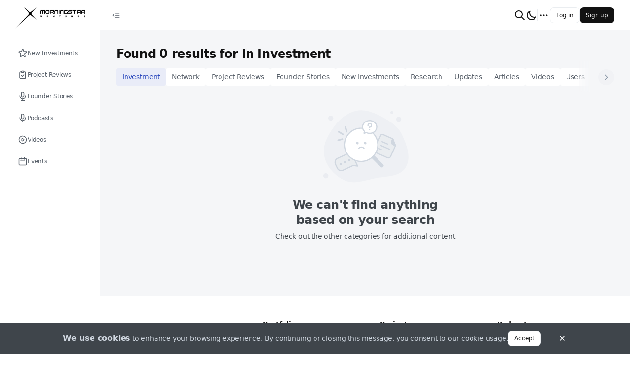

--- FILE ---
content_type: text/html; charset=utf-8
request_url: https://blog.morningstar.ventures/search
body_size: 16496
content:
<!DOCTYPE html><html class="tenant-msv theme-light" style="--theme-color-brand-primary-40:#f7f8fd;--theme-color-brand-primary-50:#e9ecf8;--theme-color-brand-primary-100:#d4daf2;--theme-color-brand-primary-200:#a9b5e4;--theme-color-brand-primary-300:#7d8fd7;--theme-color-brand-primary-400:#687dd0;--theme-color-brand-primary-500:#526ac9;--theme-color-brand-primary-600:#3d58c3;--theme-color-brand-primary-700:#2745bc;--theme-color-brand-primary-800:#1f3796;--theme-color-brand-primary-900:#172971;--theme-color-accent-skyblue-500:#3693e9;--theme-color-accent-skyblue-300:#c3dff9;--theme-color-accent-skyblue-50:#ebf4fd;--theme-color-accent-teal-500:#0db2bc;--theme-color-accent-teal-300:#b6e8eb;--theme-color-accent-teal-50:#e7f7f8;--theme-color-accent-violet-500:#886fcc;--theme-color-accent-violet-300:#dbd4f0;--theme-color-accent-violet-50:#f3f1fa;--theme-color-accent-orange-500:#eb9426;--theme-color-accent-orange-300:#f9dfbe;--theme-color-accent-orange-50:#fdf4e9;--theme-color-accent-red-500:#e95e5e;--theme-color-accent-red-300:#f8cfcf;--theme-color-accent-red-50:#fdefef;--theme-color-accent-kelly-500:#72a050;--theme-color-accent-kelly-300:#d5e3cb;--theme-color-accent-kelly-50:#f1f6ed;--theme-color-accent-green-500:#4a5741;--theme-color-accent-green-300:#c9cdc6;--theme-color-accent-green-50:#edeeec;--theme-color-accent-green-oceangreen-500:#59b2a2;--theme-color-accent-green-oceangreen-300:#cde8e3;--theme-color-accent-green-oceangreen-50:#eef7f6;--theme-color-accent-green-grassgreen-500:#69a155;--theme-color-accent-green-grassgreen-300:#d2e3cc;--theme-color-accent-green-grassgreen-50:#f0f6ee;--theme-color-accent-green-applegreen-500:#8eb941;--theme-color-accent-green-applegreen-300:#ddeac6;--theme-color-accent-green-applegreen-50:#f4f8ec;--theme-color-accent-blue-egyptianblue-500:#4755cc;--theme-color-accent-blue-egyptianblue-300:#c8ccf0;--theme-color-accent-blue-egyptianblue-50:#edeefa;--theme-color-neutral-0:#fff;--theme-color-neutral-40:#f9fafb;--theme-color-neutral-50:#f5f6f8;--theme-color-neutral-100:#f1f2f5;--theme-color-neutral-200:#eaedf0;--theme-color-neutral-300:#d0d7e0;--theme-color-neutral-400:#aab6c9;--theme-color-neutral-500:#9aa7b9;--theme-color-neutral-600:#8391a1;--theme-color-neutral-700:#565e68;--theme-color-neutral-800:#3f454b;--theme-color-neutral-900:#121212;--theme-color-neutral-overlay-opaque-0:rgba(255,255,255,.5019607843);--theme-color-neutral-overlay-opaque-900:rgba(18,18,18,.4);--theme-color-neutral-overlay-800:rgba(63,69,75,.4);--theme-color-neutral-overlay-vanished-0:rgba(255,255,255,.2);--theme-color-neutral-overlay-vanished-300:rgba(208,215,224,.5019607843);--theme-color-neutral-overlay-vanished-900:rgba(18,18,18,.2);--theme-color-neutral-overlay-neat-900:rgba(18,18,18,.0509803922);--theme-color-negative-50:#f9ebeb;--theme-color-negative-300:#e19d9d;--theme-color-negative-500:#c23a3a;--theme-color-negative-600:#882929;--theme-color-warning-50:#fffae6;--theme-color-warning-300:#ffe680;--theme-color-warning-500:#fc0;--theme-color-warning-600:#e6b800;--theme-color-positive-50:#ebf7f2;--theme-color-positive-300:#72c8a5;--theme-color-positive-500:#35b17f;--theme-color-positive-600:#257c59;--theme-color-info-50:#ecf5fc;--theme-color-info-300:#a6d2f2;--theme-color-info-500:#439ce0;--theme-color-info-600:#306f9e;--theme-color-feed-purple-50:#f0ebfd;--theme-color-feed-purple-300:#ac99f4;--theme-color-feed-purple-500:#5933e8;--theme-color-feed-announcement-50:#e7ebf8;--theme-color-feed-announcement-300:#7c9cf7;--theme-color-feed-announcement-500:#0d3abc;--theme-color-link-default:blue;--theme-color-link-hover:#00c;--theme-color-link-active:#0000b2;--theme-color-link-visited:#7436b2;--theme-color-link-disabled:#8080ff;--theme-color-link-overlay:#e5e5ff;--font:system" prefix="og: https://ogp.me/ns#" lang="en-US" viewport="width=device-width, initial-scale=1, user-scalable=no"><head><meta charSet="utf-8"/><meta name="viewport" content="width=device-width"/><meta name="next-head-count" content="2"/><link data-react-helmet="true" rel="manifest" href="/manifest.webmanifest"/><link data-react-helmet="true" rel="icon" type="image/png" href="/_next/image?url=https%3A%2F%2Fmycryptoreferrals-uploads-production.s3-us-east-2.amazonaws.com%2Fmsv%2Faa5d0f2c-c52a-43d0-8c56-c352628737d3%2Fmsv_star.png&amp;q=75&amp;w=96" sizes="96x96 64x64 32x32 16x16"/><meta data-react-helmet="true" name="theme-color" content="#000000"/><meta data-react-helmet="true" name="description" content="Explore the Morningstar Ventures Blog 💫"/><meta data-react-helmet="true" property="og:type" content="website"/><meta data-react-helmet="true" property="og:site_name" content="MSV Blog"/><meta data-react-helmet="true" property="og:title" content="MSV Blog"/><meta data-react-helmet="true" property="og:description" content="Explore the Morningstar Ventures Blog 💫"/><meta data-react-helmet="true" property="og:image" content="https://blog.morningstar.ventures/_next/image?url=https%3A%2F%2Fmycryptoreferrals-uploads-production.s3-us-east-2.amazonaws.com%2Fmsv%2F56d270bf-8f20-4909-8c99-2e3eebedc6f6%2Fmsv_preview_update.png&amp;q=75&amp;w=1200"/><meta data-react-helmet="true" name="twitter:card" content="summary_large_image"/><meta data-react-helmet="true" name="twitter:title" content="MSV Blog"/><meta data-react-helmet="true" name="twitter:site" content="@morningstar_vc"/><meta data-react-helmet="true" name="twitter:description" content="Explore the Morningstar Ventures Blog 💫"/><meta data-react-helmet="true" name="twitter:image" content="https://blog.morningstar.ventures/_next/image?url=https%3A%2F%2Fmycryptoreferrals-uploads-production.s3-us-east-2.amazonaws.com%2Fmsv%2F56d270bf-8f20-4909-8c99-2e3eebedc6f6%2Fmsv_preview_update.png&amp;q=75&amp;w=1200"/><title data-react-helmet="true">MSV Blog</title><link data-next-font="" rel="preconnect" href="/" crossorigin="anonymous"/><link rel="preload" href="/_next/static/css/fac586f007904c6f.css" as="style"/><link rel="stylesheet" href="/_next/static/css/fac586f007904c6f.css" data-n-g=""/><link rel="preload" href="/_next/static/css/0634818389665652.css" as="style"/><link rel="stylesheet" href="/_next/static/css/0634818389665652.css" data-n-p=""/><noscript data-n-css=""></noscript><script defer="" nomodule="" src="/_next/static/chunks/polyfills-c67a75d1b6f99dc8.js"></script><script src="/_next/static/chunks/webpack-723ce7294a1668fb.js" defer=""></script><script src="/_next/static/chunks/framework-fcb656f83d1cd97d.js" defer=""></script><script src="/_next/static/chunks/main-9c668edc921cc071.js" defer=""></script><script src="/_next/static/chunks/pages/_app-5bbaa178a4085c5f.js" defer=""></script><script src="/_next/static/chunks/pages/search-2524911a3b7c9843.js" defer=""></script><script src="/_next/static/uTMNo-JjJwc11awPSsnLP/_buildManifest.js" defer=""></script><script src="/_next/static/uTMNo-JjJwc11awPSsnLP/_ssgManifest.js" defer=""></script></head><body><div id="__next"><div id="portal-modal" class="portal-container"></div><div id="portal-root" class="portal-container"></div><div id="portal-utility-container" class="portal-container"></div><div id="portal-tooltip" class="portal-container"></div><div id="portal-dot-root" class="portal-container"></div><div class="NavbarHorizontal_hNavbar__nDMZ3 Navbar_hNavbar__kMMyS"><div class="NavbarHorizontal_desktop__qr4kh"><div class="NavbarHorizontal_leftSide__acu80"><div class="NavbarHorizontal_openCloseNav__aulqe"><button class="IconButton_button__Zq4hY IconButton_size-md__A3eNp IconButton_variant-primary__YrBrl" type="button"><svg width="24" height="24" viewBox="0 0 24 24" fill="none" xmlns="http://www.w3.org/2000/svg" class="SvgIconWrapper_md-size__zC6R7"><path fill-rule="evenodd" clip-rule="evenodd" d="M10 6.25C9.58579 6.25 9.25 6.58579 9.25 7C9.25 7.41421 9.58579 7.75 10 7.75H19C19.4142 7.75 19.75 7.41421 19.75 7C19.75 6.58579 19.4142 6.25 19 6.25H10ZM10 11.25C9.58579 11.25 9.25 11.5858 9.25 12C9.25 12.4142 9.58579 12.75 10 12.75H19C19.4142 12.75 19.75 12.4142 19.75 12C19.75 11.5858 19.4142 11.25 19 11.25H10ZM10 16.25C9.58579 16.25 9.25 16.5858 9.25 17C9.25 17.4142 9.58579 17.75 10 17.75H19C19.4142 17.75 19.75 17.4142 19.75 17C19.75 16.5858 19.4142 16.25 19 16.25H10ZM7.17962 10.0472C7.48181 9.76386 7.49712 9.28923 7.21382 8.98704C6.93052 8.68486 6.45589 8.66955 6.15371 8.95285L3.48704 11.4528C3.33581 11.5946 3.25 11.7927 3.25 12C3.25 12.2073 3.33581 12.4054 3.48704 12.5472L6.15371 15.0472C6.45589 15.3305 6.93052 15.3151 7.21382 15.013C7.49712 14.7108 7.48181 14.2361 7.17962 13.9528L5.09659 12L7.17962 10.0472Z" fill="currentColor"></path></svg></button></div></div><div class="NavbarHorizontal_rightSide__7XnrW"><div class="NavbarHorizontal_notificationCenter__3_3ec"><div class="GlobalSearchInput_container__f8Gsn"><button class="GlobalSearchInput_icon__sZEJ7 TopNavButton_button__fRwqf" type="button"><svg width="24" height="24" viewBox="0 0 24 24" fill="none" xmlns="http://www.w3.org/2000/svg" class="SvgIconWrapper_lg-size__MWhcU"><path d="M21 21L15 15M17 10C17 13.866 13.866 17 10 17C6.13401 17 3 13.866 3 10C3 6.13401 6.13401 3 10 3C13.866 3 17 6.13401 17 10Z" stroke="currentColor" stroke-linecap="round" stroke-linejoin="round"></path></svg></button><div class="Popover_container__O5Gns Popover_width-fullWidth__vi29S"><div class="Popover_popover__leTb3 Popover_placement-bottomLeft__gzX31 Popover_width-fullWidth__vi29S" style="visibility:hidden"><div role="tooltip" class="Popover_card__v_3Um Popover_width-fullWidth__vi29S Popover_theme-light__OdR_y Popover_card-padding-condensed__C3tef" style="max-height:100%;opacity:0;visibility:hidden"><div class="Popover_header__VKaCt Text_color-neutral600__KFAiv Text_size-label-md__scs7_ Text_weight-semibold__R9m8f Text_textBalance__6hsFn"><div class="Popover_title__MQWKk"> <!-- -->Search</div></div><div class="GlobalSearchInput_cardContainer__Wk_oS"></div></div></div></div></div><button class="TopNavButton_button__fRwqf" type="button"><svg width="24" height="24" viewBox="0 0 24 24" fill="none" xmlns="http://www.w3.org/2000/svg" class="SvgIconWrapper_lg-size__MWhcU"><path d="M20.3542 15.3542C19.3176 15.7708 18.1856 16.0001 17 16.0001C12.0294 16.0001 8 11.9706 8 7.00006C8 5.81449 8.22924 4.68246 8.64581 3.64587C5.33648 4.9758 3 8.21507 3 12.0001C3 16.9706 7.02944 21.0001 12 21.0001C15.785 21.0001 19.0243 18.6636 20.3542 15.3542Z" stroke="currentColor" stroke-linecap="round" stroke-linejoin="round"></path></svg></button><div class="NavbarHorizontal_verticalDivider__WFGB7"></div><nav class="NavigationMore_dotMenu__3m79f" role="navigation" aria-label="dropdown navigation"><div><button class="NavigationMore_dots__XB2gk IconButton_button__Zq4hY IconButton_size-md__A3eNp IconButton_variant-primary__YrBrl" type="button"><svg width="24" height="24" viewBox="0 0 24 24" fill="none" xmlns="http://www.w3.org/2000/svg" class="SvgIconWrapper_lg-size__MWhcU"><path d="M5 12H5.01M12 12H12.01M19 12H19.01M6 12C6 12.5523 5.55228 13 5 13C4.44772 13 4 12.5523 4 12C4 11.4477 4.44772 11 5 11C5.55228 11 6 11.4477 6 12ZM13 12C13 12.5523 12.5523 13 12 13C11.4477 13 11 12.5523 11 12C11 11.4477 11.4477 11 12 11C12.5523 11 13 11.4477 13 12ZM20 12C20 12.5523 19.5523 13 19 13C18.4477 13 18 12.5523 18 12C18 11.4477 18.4477 11 19 11C19.5523 11 20 11.4477 20 12Z" stroke="currentColor" stroke-linecap="round" stroke-linejoin="round"></path></svg></button></div></nav></div><div><div class="Flex_flex__9OC_r Flex_direction-row__Ldb9Q Flex_gap-xs__XqJAZ"><button type="button" class="Button_button__f4Ytp Button_size-md__WxECK Button_variant-tertiary__MYKI0"><span class="Text_color-inherit__iK85f Text_size-label-md__scs7_ Text_weight-medium__OqCal Text_textBalance__6hsFn">Log in</span></button><button type="button" class="Button_button__f4Ytp Button_size-md__WxECK Button_variant-secondary__1BG_J"><span class="Text_color-inherit__iK85f Text_size-label-md__scs7_ Text_weight-medium__OqCal Text_textBalance__6hsFn">Sign up</span></button></div></div></div></div><div class="NavbarHorizontal_mobile__L9WE4"><div class="NavbarHorizontal_leftSide__acu80"></div><div class="NavbarHorizontal_center__jWYbC"><a href="/"><div class="NavbarLogo_logo__FgFe8 NavbarLogo_short__evUR6"><img alt="MSV Blog" loading="eager" width="28" height="28" decoding="async" data-nimg="1" style="color:transparent" srcSet="/_next/image?url=https%3A%2F%2Fmycryptoreferrals-uploads-production.s3-us-east-2.amazonaws.com%2Fmsv%2Faa5d0f2c-c52a-43d0-8c56-c352628737d3%2Fmsv_star.png&amp;w=32&amp;q=75 1x, /_next/image?url=https%3A%2F%2Fmycryptoreferrals-uploads-production.s3-us-east-2.amazonaws.com%2Fmsv%2Faa5d0f2c-c52a-43d0-8c56-c352628737d3%2Fmsv_star.png&amp;w=64&amp;q=75 2x" src="/_next/image?url=https%3A%2F%2Fmycryptoreferrals-uploads-production.s3-us-east-2.amazonaws.com%2Fmsv%2Faa5d0f2c-c52a-43d0-8c56-c352628737d3%2Fmsv_star.png&amp;w=64&amp;q=75"/></div></a></div><div class="NavbarHorizontal_rightSide__7XnrW"><div class="GlobalSearchInput_container__f8Gsn"><button class="GlobalSearchInput_icon__sZEJ7 TopNavButton_button__fRwqf" type="button"><svg width="24" height="24" viewBox="0 0 24 24" fill="none" xmlns="http://www.w3.org/2000/svg" class="SvgIconWrapper_lg-size__MWhcU"><path d="M21 21L15 15M17 10C17 13.866 13.866 17 10 17C6.13401 17 3 13.866 3 10C3 6.13401 6.13401 3 10 3C13.866 3 17 6.13401 17 10Z" stroke="currentColor" stroke-linecap="round" stroke-linejoin="round"></path></svg></button><div class="Popover_container__O5Gns Popover_width-fullWidth__vi29S"><div class="Popover_popover__leTb3 Popover_placement-bottomLeft__gzX31 Popover_width-fullWidth__vi29S" style="visibility:hidden"><div role="tooltip" class="Popover_card__v_3Um Popover_width-fullWidth__vi29S Popover_theme-light__OdR_y Popover_card-padding-condensed__C3tef" style="max-height:100%;opacity:0;visibility:hidden"><div class="Popover_header__VKaCt Text_color-neutral600__KFAiv Text_size-label-md__scs7_ Text_weight-semibold__R9m8f Text_textBalance__6hsFn"><div class="Popover_title__MQWKk"> <!-- -->Search</div></div><div class="GlobalSearchInput_cardContainer__Wk_oS"></div></div></div></div></div><div class="UserMenuDropdown_container__Yl4yz"><div class="Flex_flex__9OC_r Flex_direction-row__Ldb9Q Flex_gap-xs__XqJAZ"><button type="button" class="Button_button__f4Ytp Button_size-md__WxECK Button_variant-tertiary__MYKI0"><span class="Text_color-inherit__iK85f Text_size-label-md__scs7_ Text_weight-medium__OqCal Text_textBalance__6hsFn">Log in</span></button><button type="button" class="Button_button__f4Ytp Button_size-md__WxECK Button_variant-secondary__1BG_J"><span class="Text_color-inherit__iK85f Text_size-label-md__scs7_ Text_weight-medium__OqCal Text_textBalance__6hsFn">Sign up</span></button></div><div class="Popover_container__O5Gns Popover_width-fitContent___CbKi"><button class="UserMenuDropdown_popoverTriggerButton__SlWnw"><svg width="24" height="24" viewBox="0 0 24 24" fill="none" xmlns="http://www.w3.org/2000/svg" class="SvgIconWrapper_lg-size__MWhcU"><path d="M4 6H20M4 12H20M13 18H20" stroke="currentColor" stroke-linecap="round" stroke-linejoin="round"></path></svg></button></div></div></div></div></div><div class="NavbarVertical_vNavbar__0F8sG Navbar_vNavbar__CaqEh"><a href="/"><div class="NavbarLogo_logo__FgFe8"><img alt="MSV Blog" loading="eager" width="143" height="38" decoding="async" data-nimg="1" style="color:transparent" srcSet="/_next/image?url=https%3A%2F%2Fmycryptoreferrals-uploads-production.s3-us-east-2.amazonaws.com%2Fmsv%2F9933d738-ebe1-4dc0-b803-96944b6e54ca%2Fmsv_logo_black_64%25402x%252880box%2529.png&amp;w=256&amp;q=75 1x, /_next/image?url=https%3A%2F%2Fmycryptoreferrals-uploads-production.s3-us-east-2.amazonaws.com%2Fmsv%2F9933d738-ebe1-4dc0-b803-96944b6e54ca%2Fmsv_logo_black_64%25402x%252880box%2529.png&amp;w=384&amp;q=75 2x" src="/_next/image?url=https%3A%2F%2Fmycryptoreferrals-uploads-production.s3-us-east-2.amazonaws.com%2Fmsv%2F9933d738-ebe1-4dc0-b803-96944b6e54ca%2Fmsv_logo_black_64%25402x%252880box%2529.png&amp;w=384&amp;q=75"/></div></a><div class="MainNavMenuItems_verticalNavbarContent__WLRiM"><a class="VerticalNavButton_container__M7WZs VerticalNavButton_variant-primary__riCgt" data-tooltip-id="navbutton-New Investments" data-tooltip-content="New Investments" href="/new-investments"><span class="Flex_flex__9OC_r VerticalNavButton_textWithOptionalIcon__wHi6w Flex_direction-row__Ldb9Q"><svg width="24" height="24" viewBox="0 0 24 24" fill="none" xmlns="http://www.w3.org/2000/svg" class="SvgIconWrapper_md-size__zC6R7"><path d="M11.049 2.92664C11.3483 2.00537 12.6517 2.00538 12.951 2.92664L14.4699 7.60055C14.6038 8.01254 14.9877 8.29148 15.4209 8.29149L20.3354 8.29168C21.3041 8.29172 21.7068 9.53127 20.9232 10.1007L16.9474 12.9895C16.5969 13.2441 16.4503 13.6955 16.5841 14.1075L18.1026 18.7815C18.4019 19.7028 17.3475 20.4689 16.5638 19.8995L12.5878 17.011C12.2373 16.7564 11.7627 16.7564 11.4122 17.011L7.43622 19.8995C6.65252 20.4689 5.5981 19.7028 5.8974 18.7815L7.41589 14.1075C7.54974 13.6955 7.40309 13.2441 7.05263 12.9895L3.07683 10.1007C2.29317 9.53127 2.69592 8.29172 3.66461 8.29168L8.57911 8.29149C9.01231 8.29148 9.39623 8.01254 9.53011 7.60055L11.049 2.92664Z" stroke="currentColor"></path></svg><p class="VerticalNavButton_label__Zk_X7 Text_color-inherit__iK85f Text_size-text-md__BC9__ Text_weight-medium__OqCal Text_truncate__ACgo0" data-truncatelines="1">New Investments</p></span></a><a class="VerticalNavButton_container__M7WZs VerticalNavButton_variant-primary__riCgt" data-tooltip-id="navbutton-Project Reviews" data-tooltip-content="Project Reviews" href="/project-reviews"><span class="Flex_flex__9OC_r VerticalNavButton_textWithOptionalIcon__wHi6w Flex_direction-row__Ldb9Q"><svg width="24" height="24" viewBox="0 0 24 24" fill="none" xmlns="http://www.w3.org/2000/svg" class="SvgIconWrapper_md-size__zC6R7"><path d="M9.70711 13.2929C9.31658 12.9024 8.68342 12.9024 8.29289 13.2929C7.90237 13.6834 7.90237 14.3166 8.29289 14.7071L9.70711 13.2929ZM11 16L10.2929 16.7071C10.6834 17.0976 11.3166 17.0976 11.7071 16.7071L11 16ZM15.7071 12.7071C16.0976 12.3166 16.0976 11.6834 15.7071 11.2929C15.3166 10.9024 14.6834 10.9024 14.2929 11.2929L15.7071 12.7071ZM18 7V19H20V7H18ZM17 20H7V22H17V20ZM6 19V7H4V19H6ZM7 6H9V4H7V6ZM15 6H17V4H15V6ZM7 20C6.44772 20 6 19.5523 6 19H4C4 20.6569 5.34315 22 7 22V20ZM18 19C18 19.5523 17.5523 20 17 20V22C18.6569 22 20 20.6569 20 19H18ZM20 7C20 5.34315 18.6569 4 17 4V6C17.5523 6 18 6.44772 18 7H20ZM6 7C6 6.44772 6.44772 6 7 6V4C5.34315 4 4 5.34315 4 7H6ZM8.29289 14.7071L10.2929 16.7071L11.7071 15.2929L9.70711 13.2929L8.29289 14.7071ZM11.7071 16.7071L15.7071 12.7071L14.2929 11.2929L10.2929 15.2929L11.7071 16.7071ZM11 4H13V2H11V4ZM13 6H11V8H13V6ZM11 6C10.4477 6 10 5.55228 10 5H8C8 6.65685 9.34315 8 11 8V6ZM14 5C14 5.55228 13.5523 6 13 6V8C14.6569 8 16 6.65685 16 5H14ZM13 4C13.5523 4 14 4.44772 14 5H16C16 3.34315 14.6569 2 13 2V4ZM11 2C9.34315 2 8 3.34315 8 5H10C10 4.44772 10.4477 4 11 4V2Z" fill="currentColor"></path></svg><p class="VerticalNavButton_label__Zk_X7 Text_color-inherit__iK85f Text_size-text-md__BC9__ Text_weight-medium__OqCal Text_truncate__ACgo0" data-truncatelines="1">Project Reviews</p></span></a><a class="VerticalNavButton_container__M7WZs VerticalNavButton_variant-primary__riCgt" data-tooltip-id="navbutton-Founder Stories" data-tooltip-content="Founder Stories" href="/founder-stories"><span class="Flex_flex__9OC_r VerticalNavButton_textWithOptionalIcon__wHi6w Flex_direction-row__Ldb9Q"><svg width="24" height="24" viewBox="0 0 24 24" fill="none" xmlns="http://www.w3.org/2000/svg" class="SvgIconWrapper_md-size__zC6R7"><path d="M19 11C19 14.866 15.866 18 12 18M12 18C8.13401 18 5 14.866 5 11M12 18V22M12 22H8M12 22H16M12 14C10.3431 14 9 12.6569 9 11V5C9 3.34315 10.3431 2 12 2C13.6569 2 15 3.34315 15 5V11C15 12.6569 13.6569 14 12 14Z" stroke="currentColor" stroke-linecap="round" stroke-linejoin="round"></path></svg><p class="VerticalNavButton_label__Zk_X7 Text_color-inherit__iK85f Text_size-text-md__BC9__ Text_weight-medium__OqCal Text_truncate__ACgo0" data-truncatelines="1">Founder Stories</p></span></a><a class="VerticalNavButton_container__M7WZs VerticalNavButton_variant-primary__riCgt" data-tooltip-id="navbutton-Podcasts" data-tooltip-content="Podcasts" href="/podcasts"><span class="Flex_flex__9OC_r VerticalNavButton_textWithOptionalIcon__wHi6w Flex_direction-row__Ldb9Q"><svg width="24" height="24" viewBox="0 0 24 24" fill="none" xmlns="http://www.w3.org/2000/svg" class="SvgIconWrapper_md-size__zC6R7"><path d="M19 11C19 14.866 15.866 18 12 18M12 18C8.13401 18 5 14.866 5 11M12 18V22M12 22H8M12 22H16M12 14C10.3431 14 9 12.6569 9 11V5C9 3.34315 10.3431 2 12 2C13.6569 2 15 3.34315 15 5V11C15 12.6569 13.6569 14 12 14Z" stroke="currentColor" stroke-linecap="round" stroke-linejoin="round"></path></svg><p class="VerticalNavButton_label__Zk_X7 Text_color-inherit__iK85f Text_size-text-md__BC9__ Text_weight-medium__OqCal Text_truncate__ACgo0" data-truncatelines="1">Podcasts</p></span></a><a class="VerticalNavButton_container__M7WZs VerticalNavButton_variant-primary__riCgt" data-tooltip-id="navbutton-Videos" data-tooltip-content="Videos" href="/videos"><span class="Flex_flex__9OC_r VerticalNavButton_textWithOptionalIcon__wHi6w Flex_direction-row__Ldb9Q"><svg width="24" height="24" viewBox="0 0 24 24" fill="none" xmlns="http://www.w3.org/2000/svg" class="SvgIconWrapper_md-size__zC6R7"><path d="M14.7519 11.1679L11.5547 9.03647C10.8901 8.59343 10 9.06982 10 9.86852V14.1315C10 14.9302 10.8901 15.4066 11.5547 14.9635L14.7519 12.8321C15.3457 12.4362 15.3457 11.5638 14.7519 11.1679Z" stroke="currentColor" stroke-linecap="round" stroke-linejoin="round"></path><path d="M21 12C21 16.9706 16.9706 21 12 21C7.02944 21 3 16.9706 3 12C3 7.02944 7.02944 3 12 3C16.9706 3 21 7.02944 21 12Z" stroke="currentColor" stroke-linecap="round" stroke-linejoin="round"></path></svg><p class="VerticalNavButton_label__Zk_X7 Text_color-inherit__iK85f Text_size-text-md__BC9__ Text_weight-medium__OqCal Text_truncate__ACgo0" data-truncatelines="1">Videos</p></span></a><a class="VerticalNavButton_container__M7WZs VerticalNavButton_variant-primary__riCgt" data-tooltip-id="navbutton-Events" data-tooltip-content="Events" href="/event"><span class="Flex_flex__9OC_r VerticalNavButton_textWithOptionalIcon__wHi6w Flex_direction-row__Ldb9Q"><svg width="24" height="24" viewBox="0 0 24 24" fill="none" xmlns="http://www.w3.org/2000/svg" class="SvgIconWrapper_md-size__zC6R7"><path d="M8 7V3M16 7V3M7 11H17M5 21H19C20.1046 21 21 20.1046 21 19V7C21 5.89543 20.1046 5 19 5H5C3.89543 5 3 5.89543 3 7V19C3 20.1046 3.89543 21 5 21Z" stroke="currentColor" stroke-linecap="round" stroke-linejoin="round"></path></svg><p class="VerticalNavButton_label__Zk_X7 Text_color-inherit__iK85f Text_size-text-md__BC9__ Text_weight-medium__OqCal Text_truncate__ACgo0" data-truncatelines="1">Events</p></span></a></div><div class="Flex_flex__9OC_r SocialLinks_box__TZATM Flex_direction-column__MOwia Flex_gap-sm__k7rKb Flex_align-flex-start___1EzN Flex_justifyContent-flex-start__UxnYY"><p class="Text_color-neutral800__FCovm Text_size-label-sm__aWaTc Text_weight-medium__OqCal Text_textBalance__6hsFn">Let’s stay in touch:</p><div class="Flex_flex__9OC_r SocialLinks_icons__fLPjW Flex_direction-row__Ldb9Q Flex_wrap__F4hcZ Flex_gap-sm__k7rKb Flex_width-fit-content__LEdiz"><a href="https://morningstar.ventures" class="" target="_blank" rel="noopener noreferrer"><svg width="24" height="24" viewBox="0 0 24 24" fill="none" xmlns="http://www.w3.org/2000/svg" class="SvgIconWrapper_sm-size__u5kSv"><path d="M3.05493 11H5C6.10457 11 7 11.8954 7 13V14C7 15.1046 7.89543 16 9 16C10.1046 16 11 16.8954 11 18V20.9451M8 3.93552V5.5C8 6.88071 9.11929 8 10.5 8H11C12.1046 8 13 8.89543 13 10C13 11.1046 13.8954 12 15 12C16.1046 12 17 11.1046 17 10C17 8.89543 17.8954 8 19 8L20.0645 8M15 20.4879V18C15 16.8954 15.8954 16 17 16H20.0645M21 12C21 16.9706 16.9706 21 12 21C7.02944 21 3 16.9706 3 12C3 7.02944 7.02944 3 12 3C16.9706 3 21 7.02944 21 12Z" stroke="currentColor" stroke-linecap="round" stroke-linejoin="round"></path></svg></a><a href="https://twitter.com/morningstar_vc" class="" target="_blank" rel="noopener noreferrer"><svg width="24" height="24" viewBox="0 0 24 24" fill="none" xmlns="http://www.w3.org/2000/svg" class="SvgIconWrapper_sm-size__u5kSv"><path d="M2.04718 2.90918L9.53272 12.9377L2 21.0914H3.69545L10.2905 13.9526L15.6189 21.0914H21.3882L13.4813 10.4989L20.4928 2.90918H18.7973L12.7238 9.48371L7.81645 2.90918H2.04718ZM4.54041 4.16038H7.19078L18.8946 19.8402H16.2442L4.54041 4.16038Z" fill="currentColor"></path></svg></a><a href="https://t.me/morningstar_ventures" class="" target="_blank" rel="noopener noreferrer"><svg width="24" height="24" viewBox="0 0 24 24" fill="none" xmlns="http://www.w3.org/2000/svg" class="SvgIconWrapper_sm-size__u5kSv"><path fill-rule="evenodd" clip-rule="evenodd" d="M3.3749 10.3184C8.74359 7.9193 12.3236 6.33767 14.1148 5.5735C19.2292 3.39166 20.2919 3.01265 20.9846 3.00013C21.1369 2.99738 21.4776 3.03611 21.6982 3.21974C21.8845 3.3748 21.9358 3.58426 21.9603 3.73128C21.9848 3.87829 22.0154 4.21319 21.9911 4.47487C21.714 7.46165 20.5147 14.7098 19.9046 18.055C19.6465 19.4705 19.1382 19.9451 18.6461 19.9916C17.5766 20.0925 16.7645 19.2667 15.7287 18.5702C14.1078 17.4805 13.1921 16.8021 11.6188 15.7387C9.80053 14.5097 10.9792 13.8343 12.0155 12.7304C12.2866 12.4415 16.9987 8.04547 17.0899 7.64668C17.1013 7.59681 17.1119 7.41089 17.0042 7.31273C16.8965 7.21456 16.7376 7.24813 16.6229 7.27483C16.4604 7.31267 13.871 9.06807 8.85486 12.541C8.11988 13.0587 7.45416 13.3109 6.8577 13.2977C6.20015 13.2831 4.93528 12.9163 3.99498 12.6028C2.84166 12.2183 1.92503 12.015 2.00485 11.362C2.04642 11.0218 2.5031 10.674 3.3749 10.3184Z" fill="currentColor"></path></svg></a><a href="https://www.instagram.com/morningstar_vc" class="" target="_blank" rel="noopener noreferrer"><svg width="24" height="24" viewBox="0 0 24 24" fill="none" xmlns="http://www.w3.org/2000/svg" class="SvgIconWrapper_sm-size__u5kSv"><path d="M9.00072 12C9.00072 10.3432 10.3435 8.99976 12.0004 8.99976C13.6572 8.99976 15.0007 10.3432 15.0007 12C15.0007 13.6568 13.6572 15.0002 12.0004 15.0002C10.3435 15.0002 9.00072 13.6568 9.00072 12ZM7.37878 12C7.37878 14.5524 9.44786 16.6214 12.0004 16.6214C14.5529 16.6214 16.6219 14.5524 16.6219 12C16.6219 9.4476 14.5529 7.37861 12.0004 7.37861C9.44786 7.37861 7.37886 9.44746 7.37886 12M15.7249 7.19537C15.7248 7.40897 15.7881 7.6178 15.9067 7.79546C16.0253 7.97311 16.1939 8.1116 16.3913 8.19342C16.5886 8.27525 16.8057 8.29672 17.0153 8.25513C17.2248 8.21354 17.4173 8.11076 17.5684 7.95978C17.7195 7.8088 17.8224 7.6164 17.8642 7.40692C17.9059 7.19744 17.8846 6.98028 17.803 6.7829C17.7213 6.58552 17.5829 6.4168 17.4054 6.29805C17.2278 6.17931 17.019 6.11589 16.8054 6.1158H16.805C16.5186 6.11593 16.2441 6.2297 16.0416 6.43212C15.8391 6.63454 15.7252 6.90905 15.7249 7.19537ZM8.36421 19.3259C7.48672 19.2859 7.00977 19.1397 6.69281 19.0163C6.2726 18.8527 5.97278 18.6578 5.65755 18.3431C5.34233 18.0283 5.1472 17.7288 4.98433 17.3086C4.86077 16.9918 4.7146 16.5147 4.67472 15.6372C4.63108 14.6886 4.62237 14.4036 4.62237 12.0001C4.62237 9.59671 4.6318 9.31253 4.67472 8.36306C4.71468 7.4856 4.86192 7.00946 4.98433 6.69173C5.14792 6.27154 5.34276 5.97173 5.65755 5.65651C5.97235 5.3413 6.27188 5.14618 6.69281 4.98331C7.00962 4.85976 7.48672 4.7136 8.36421 4.67371C9.31292 4.63008 9.59791 4.62137 12.0004 4.62137C14.4028 4.62137 14.6881 4.63066 15.6376 4.67386C16.5151 4.71382 16.9912 4.86106 17.309 4.98346C17.7292 5.14632 18.029 5.34187 18.3442 5.65666C18.6595 5.97144 18.8539 6.27168 19.0175 6.69187C19.141 7.00867 19.2872 7.48574 19.3271 8.36321C19.3707 9.31267 19.3794 9.59686 19.3794 12.0003C19.3794 14.4037 19.3707 14.6879 19.3271 15.6374C19.2871 16.5148 19.1402 16.9918 19.0175 17.3087C18.8539 17.7289 18.659 18.0287 18.3442 18.3432C18.0294 18.6577 17.7292 18.8528 17.309 19.0164C16.9922 19.14 16.5151 19.2861 15.6376 19.326C14.6889 19.3696 14.4039 19.3783 12.0004 19.3783C9.59683 19.3783 9.31264 19.3696 8.36421 19.326M8.28969 3.0545C7.33155 3.09814 6.67683 3.25006 6.10505 3.47254C5.51326 3.70229 5.01162 4.01052 4.51069 4.51063C4.00977 5.01074 3.70232 5.51244 3.47255 6.10493C3.25007 6.67704 3.09814 7.33138 3.05451 8.28948C3.01015 9.2491 3 9.55589 3 12C3 14.4441 3.01015 14.7509 3.05451 15.7105C3.09814 16.6687 3.25007 17.323 3.47255 17.8951C3.70232 18.4868 4.00984 18.9895 4.51069 19.4894C5.01154 19.9893 5.51254 20.2971 6.10505 20.5275C6.67791 20.7499 7.33155 20.9019 8.28969 20.9455C9.24985 20.9891 9.55615 21 12.0004 21C14.4446 21 14.7514 20.9898 15.711 20.9455C16.6692 20.9019 17.3235 20.7499 17.8957 20.5275C18.4875 20.2971 18.9891 19.9895 19.49 19.4894C19.991 18.9893 20.2978 18.4868 20.5282 17.8951C20.7507 17.323 20.9033 16.6686 20.9462 15.7105C20.9898 14.7502 21 14.4441 21 12C21 9.55589 20.9898 9.2491 20.9462 8.28948C20.9026 7.3313 20.7507 6.67668 20.5282 6.10493C20.2978 5.51316 19.9902 5.01154 19.49 4.51063C18.9899 4.00973 18.4875 3.70229 17.8964 3.47254C17.3235 3.25006 16.6692 3.09742 15.7117 3.0545C14.752 3.01066 14.4453 3 12.0014 3C9.55759 3 9.25021 3.01015 8.29005 3.0545" fill="currentColor"></path></svg></a><a href="https://www.linkedin.com/company/morningstar-ventures" class="" target="_blank" rel="noopener noreferrer"><svg width="24" height="24" viewBox="0 0 24 24" fill="none" xmlns="http://www.w3.org/2000/svg" class="SvgIconWrapper_sm-size__u5kSv"><path d="M3 5.09091C3 4.48484 3.21213 3.98484 3.63636 3.59091C4.0606 3.19696 4.61213 3 5.29091 3C5.95758 3 6.49696 3.19393 6.90909 3.58182C7.33333 3.98182 7.54545 4.50302 7.54545 5.14545C7.54545 5.72727 7.3394 6.21211 6.92727 6.6C6.50304 7 5.94545 7.2 5.25455 7.2H5.23636C4.56969 7.2 4.03031 7 3.61818 6.6C3.20605 6.2 3 5.69696 3 5.09091ZM3.23636 21V8.85455H7.27273V21H3.23636ZM9.50909 21H13.5455V14.2182C13.5455 13.7939 13.5939 13.4667 13.6909 13.2364C13.8606 12.8242 14.1182 12.4757 14.4636 12.1909C14.8091 11.9061 15.2424 11.7636 15.7636 11.7636C17.1212 11.7636 17.8 12.6788 17.8 14.5091V21H21.8364V14.0364C21.8364 12.2424 21.4121 10.8818 20.5636 9.95455C19.7151 9.02727 18.5939 8.56364 17.2 8.56364C15.6364 8.56364 14.4182 9.23636 13.5455 10.5818V10.6182H13.5273L13.5455 10.5818V8.85455H9.50909C9.53333 9.24242 9.54545 10.4485 9.54545 12.4727C9.54545 14.497 9.53333 17.3394 9.50909 21Z" fill="currentColor"></path></svg></a><a href="https://www.youtube.com/@MorningstarVentures" class="" target="_blank" rel="noopener noreferrer"><svg width="24" height="24" viewBox="0 0 24 24" fill="none" xmlns="http://www.w3.org/2000/svg" class="SvgIconWrapper_sm-size__u5kSv"><path fill-rule="evenodd" clip-rule="evenodd" d="M20.2166 4.94975C21.1161 5.19192 21.8253 5.90115 22.0675 6.80065C22.5172 8.44397 22.4999 11.869 22.4999 11.869C22.4999 11.869 22.4999 15.2767 22.0675 16.92C21.8253 17.8196 21.1161 18.5288 20.2166 18.7709C18.5732 19.2034 12 19.2034 12 19.2034C12 19.2034 5.44397 19.2034 3.78335 18.7536C2.88385 18.5115 2.17463 17.8023 1.93245 16.9027C1.5 15.2767 1.5 11.8517 1.5 11.8517C1.5 11.8517 1.5 8.44397 1.93245 6.80065C2.17463 5.90115 2.90115 5.17463 3.78335 4.93245C5.42667 4.5 12 4.5 12 4.5C12 4.5 18.5732 4.5 20.2166 4.94975ZM15.3729 11.8517L9.90671 15V8.70346L15.3729 11.8517Z" fill="currentColor"></path></svg></a></div></div></div><div class="Navbar_childrenContainer__blnCP"><div class="is-contents"><!--$--><!--/$--></div><div class="MaxWidthContainer_container__f8f0x PlayerWrapper_container__y_Z3y PlayerWrapper_isNavbarExpanded__aUtpz"></div><div class="is-contents expander"><!--$--><main id="main-content" class="Main_main__r8Fsn SarchPage_main__Kh92l"><div class="MaxWidthContainer_container__f8f0x SarchPage_maxWidth__3pt6i"><div class="Flex_flex__9OC_r SarchPage_container__eOAxe Flex_direction-column__MOwia Flex_gap-lg__ZO7Iw Flex_justifyContent-flex-start__UxnYY"><div class="Flex_flex__9OC_r Flex_direction-column__MOwia Flex_gap-xxs__ZoprB"><div class="Text_color-neutral900__somUh Text_size-headline-lg__OcVa7 Text_weight-semibold__R9m8f Text_textBalance__6hsFn">Found <div class="Loader_container__pCQX6 SearchTitle_loader__aalq2"><i class="Loader_variant-light__to_2y Loader_size-md__P_Auj"></i></div> results for<span class="Text_color-brand700__xMN1y Text_size-inherit__9Mrnt Text_weight-semibold__R9m8f Text_textBalance__6hsFn"> <!-- --> </span>in <!-- -->Investment</div><div class="MaxWidthContainer_container__f8f0x Navigation_fullContainer__QaepA Navigation_isCategorySecondary__kvWKp"><div class="Navigation_container__CjsNq Navigation_categoryContainer__bkNna"><button class="TabNavButton_container__ausNU TabNavButton_variant-secondary__tgIrt TabNavButton_isActive__EqBxv" type="button"><p class="Text_color-inherit__iK85f Text_size-label-lg__HA2DB Text_weight-medium__OqCal Text_noWrap__GwEdG">Investment</p></button><button class="TabNavButton_container__ausNU TabNavButton_variant-secondary__tgIrt" type="button"><p class="Text_color-inherit__iK85f Text_size-label-lg__HA2DB Text_weight-medium__OqCal Text_noWrap__GwEdG">Network</p></button><button class="TabNavButton_container__ausNU TabNavButton_variant-secondary__tgIrt" type="button"><p class="Text_color-inherit__iK85f Text_size-label-lg__HA2DB Text_weight-medium__OqCal Text_noWrap__GwEdG">Project Reviews</p></button><button class="TabNavButton_container__ausNU TabNavButton_variant-secondary__tgIrt" type="button"><p class="Text_color-inherit__iK85f Text_size-label-lg__HA2DB Text_weight-medium__OqCal Text_noWrap__GwEdG">Founder Stories</p></button><button class="TabNavButton_container__ausNU TabNavButton_variant-secondary__tgIrt" type="button"><p class="Text_color-inherit__iK85f Text_size-label-lg__HA2DB Text_weight-medium__OqCal Text_noWrap__GwEdG">New Investments</p></button><button class="TabNavButton_container__ausNU TabNavButton_variant-secondary__tgIrt" type="button"><p class="Text_color-inherit__iK85f Text_size-label-lg__HA2DB Text_weight-medium__OqCal Text_noWrap__GwEdG">Research</p></button><button class="TabNavButton_container__ausNU TabNavButton_variant-secondary__tgIrt" type="button"><p class="Text_color-inherit__iK85f Text_size-label-lg__HA2DB Text_weight-medium__OqCal Text_noWrap__GwEdG">Updates</p></button><button class="TabNavButton_container__ausNU TabNavButton_variant-secondary__tgIrt" type="button"><p class="Text_color-inherit__iK85f Text_size-label-lg__HA2DB Text_weight-medium__OqCal Text_noWrap__GwEdG">Articles</p></button><button class="TabNavButton_container__ausNU TabNavButton_variant-secondary__tgIrt" type="button"><p class="Text_color-inherit__iK85f Text_size-label-lg__HA2DB Text_weight-medium__OqCal Text_noWrap__GwEdG">Videos</p></button><button class="TabNavButton_container__ausNU TabNavButton_variant-secondary__tgIrt" type="button"><p class="Text_color-inherit__iK85f Text_size-label-lg__HA2DB Text_weight-medium__OqCal Text_noWrap__GwEdG">Users</p></button><button class="TabNavButton_container__ausNU TabNavButton_variant-secondary__tgIrt" type="button"><p class="Text_color-inherit__iK85f Text_size-label-lg__HA2DB Text_weight-medium__OqCal Text_noWrap__GwEdG">News</p></button><button class="TabNavButton_container__ausNU TabNavButton_variant-secondary__tgIrt" type="button"><p class="Text_color-inherit__iK85f Text_size-label-lg__HA2DB Text_weight-medium__OqCal Text_noWrap__GwEdG">Challenges</p></button></div></div></div><div class="ProductSearch_productsList__2PWo9"><div class="Box_box__6f5DB ProductCard_boxWrapper__AyPyZ"><div class="Box_content__vE_z_"><div class="Flex_flex__9OC_r ProductCard_container__wth_h Flex_direction-column__MOwia Flex_gap-sm__k7rKb Flex_justifyContent-flex-start__UxnYY"><div class="Flex_flex__9OC_r Flex_direction-row__Ldb9Q Flex_gap-sm__k7rKb"><div class="Flex_flex__9OC_r Flex_direction-row__Ldb9Q Flex_gap-sm__k7rKb"><span style="max-width:48px;width:48px;height:48px" class="Skeleton_container__Ti6CD Skeleton_color-dark__tbURh Skeleton_variant-circular__e_PK6 Skeleton_display-block__LelTp"></span><span style="width:45%;height:18px" class="Skeleton_container__Ti6CD Skeleton_color-dark__tbURh Skeleton_variant-roundCorners__PoJne Skeleton_display-block__LelTp"></span></div><div></div></div><div class="Flex_flex__9OC_r Flex_direction-column__MOwia Flex_gap-2xxs__DM9_g"><span style="width:100%;height:12px" class="Skeleton_container__Ti6CD Skeleton_color-dark__tbURh Skeleton_variant-roundCorners__PoJne Skeleton_display-block__LelTp"></span><span style="width:50%;height:12px" class="Skeleton_container__Ti6CD Skeleton_color-dark__tbURh Skeleton_variant-roundCorners__PoJne Skeleton_display-block__LelTp"></span></div><div class="Flex_flex__9OC_r ProductCard_footer__Tr5iR Flex_direction-row__Ldb9Q Flex_gap-xxs__ZoprB"><span style="width:46px;height:18px" class="Skeleton_container__Ti6CD Skeleton_color-dark__tbURh Skeleton_variant-roundCorners__PoJne Skeleton_display-block__LelTp"></span><span style="width:46px;height:18px" class="Skeleton_container__Ti6CD Skeleton_color-dark__tbURh Skeleton_variant-roundCorners__PoJne Skeleton_display-block__LelTp"></span></div></div></div></div><div class="Box_box__6f5DB ProductCard_boxWrapper__AyPyZ"><div class="Box_content__vE_z_"><div class="Flex_flex__9OC_r ProductCard_container__wth_h Flex_direction-column__MOwia Flex_gap-sm__k7rKb Flex_justifyContent-flex-start__UxnYY"><div class="Flex_flex__9OC_r Flex_direction-row__Ldb9Q Flex_gap-sm__k7rKb"><div class="Flex_flex__9OC_r Flex_direction-row__Ldb9Q Flex_gap-sm__k7rKb"><span style="max-width:48px;width:48px;height:48px" class="Skeleton_container__Ti6CD Skeleton_color-dark__tbURh Skeleton_variant-circular__e_PK6 Skeleton_display-block__LelTp"></span><span style="width:45%;height:18px" class="Skeleton_container__Ti6CD Skeleton_color-dark__tbURh Skeleton_variant-roundCorners__PoJne Skeleton_display-block__LelTp"></span></div><div></div></div><div class="Flex_flex__9OC_r Flex_direction-column__MOwia Flex_gap-2xxs__DM9_g"><span style="width:100%;height:12px" class="Skeleton_container__Ti6CD Skeleton_color-dark__tbURh Skeleton_variant-roundCorners__PoJne Skeleton_display-block__LelTp"></span><span style="width:50%;height:12px" class="Skeleton_container__Ti6CD Skeleton_color-dark__tbURh Skeleton_variant-roundCorners__PoJne Skeleton_display-block__LelTp"></span></div><div class="Flex_flex__9OC_r ProductCard_footer__Tr5iR Flex_direction-row__Ldb9Q Flex_gap-xxs__ZoprB"><span style="width:46px;height:18px" class="Skeleton_container__Ti6CD Skeleton_color-dark__tbURh Skeleton_variant-roundCorners__PoJne Skeleton_display-block__LelTp"></span><span style="width:46px;height:18px" class="Skeleton_container__Ti6CD Skeleton_color-dark__tbURh Skeleton_variant-roundCorners__PoJne Skeleton_display-block__LelTp"></span></div></div></div></div><div class="Box_box__6f5DB ProductCard_boxWrapper__AyPyZ"><div class="Box_content__vE_z_"><div class="Flex_flex__9OC_r ProductCard_container__wth_h Flex_direction-column__MOwia Flex_gap-sm__k7rKb Flex_justifyContent-flex-start__UxnYY"><div class="Flex_flex__9OC_r Flex_direction-row__Ldb9Q Flex_gap-sm__k7rKb"><div class="Flex_flex__9OC_r Flex_direction-row__Ldb9Q Flex_gap-sm__k7rKb"><span style="max-width:48px;width:48px;height:48px" class="Skeleton_container__Ti6CD Skeleton_color-dark__tbURh Skeleton_variant-circular__e_PK6 Skeleton_display-block__LelTp"></span><span style="width:45%;height:18px" class="Skeleton_container__Ti6CD Skeleton_color-dark__tbURh Skeleton_variant-roundCorners__PoJne Skeleton_display-block__LelTp"></span></div><div></div></div><div class="Flex_flex__9OC_r Flex_direction-column__MOwia Flex_gap-2xxs__DM9_g"><span style="width:100%;height:12px" class="Skeleton_container__Ti6CD Skeleton_color-dark__tbURh Skeleton_variant-roundCorners__PoJne Skeleton_display-block__LelTp"></span><span style="width:50%;height:12px" class="Skeleton_container__Ti6CD Skeleton_color-dark__tbURh Skeleton_variant-roundCorners__PoJne Skeleton_display-block__LelTp"></span></div><div class="Flex_flex__9OC_r ProductCard_footer__Tr5iR Flex_direction-row__Ldb9Q Flex_gap-xxs__ZoprB"><span style="width:46px;height:18px" class="Skeleton_container__Ti6CD Skeleton_color-dark__tbURh Skeleton_variant-roundCorners__PoJne Skeleton_display-block__LelTp"></span><span style="width:46px;height:18px" class="Skeleton_container__Ti6CD Skeleton_color-dark__tbURh Skeleton_variant-roundCorners__PoJne Skeleton_display-block__LelTp"></span></div></div></div></div><div class="Box_box__6f5DB ProductCard_boxWrapper__AyPyZ"><div class="Box_content__vE_z_"><div class="Flex_flex__9OC_r ProductCard_container__wth_h Flex_direction-column__MOwia Flex_gap-sm__k7rKb Flex_justifyContent-flex-start__UxnYY"><div class="Flex_flex__9OC_r Flex_direction-row__Ldb9Q Flex_gap-sm__k7rKb"><div class="Flex_flex__9OC_r Flex_direction-row__Ldb9Q Flex_gap-sm__k7rKb"><span style="max-width:48px;width:48px;height:48px" class="Skeleton_container__Ti6CD Skeleton_color-dark__tbURh Skeleton_variant-circular__e_PK6 Skeleton_display-block__LelTp"></span><span style="width:45%;height:18px" class="Skeleton_container__Ti6CD Skeleton_color-dark__tbURh Skeleton_variant-roundCorners__PoJne Skeleton_display-block__LelTp"></span></div><div></div></div><div class="Flex_flex__9OC_r Flex_direction-column__MOwia Flex_gap-2xxs__DM9_g"><span style="width:100%;height:12px" class="Skeleton_container__Ti6CD Skeleton_color-dark__tbURh Skeleton_variant-roundCorners__PoJne Skeleton_display-block__LelTp"></span><span style="width:50%;height:12px" class="Skeleton_container__Ti6CD Skeleton_color-dark__tbURh Skeleton_variant-roundCorners__PoJne Skeleton_display-block__LelTp"></span></div><div class="Flex_flex__9OC_r ProductCard_footer__Tr5iR Flex_direction-row__Ldb9Q Flex_gap-xxs__ZoprB"><span style="width:46px;height:18px" class="Skeleton_container__Ti6CD Skeleton_color-dark__tbURh Skeleton_variant-roundCorners__PoJne Skeleton_display-block__LelTp"></span><span style="width:46px;height:18px" class="Skeleton_container__Ti6CD Skeleton_color-dark__tbURh Skeleton_variant-roundCorners__PoJne Skeleton_display-block__LelTp"></span></div></div></div></div><div class="Box_box__6f5DB ProductCard_boxWrapper__AyPyZ"><div class="Box_content__vE_z_"><div class="Flex_flex__9OC_r ProductCard_container__wth_h Flex_direction-column__MOwia Flex_gap-sm__k7rKb Flex_justifyContent-flex-start__UxnYY"><div class="Flex_flex__9OC_r Flex_direction-row__Ldb9Q Flex_gap-sm__k7rKb"><div class="Flex_flex__9OC_r Flex_direction-row__Ldb9Q Flex_gap-sm__k7rKb"><span style="max-width:48px;width:48px;height:48px" class="Skeleton_container__Ti6CD Skeleton_color-dark__tbURh Skeleton_variant-circular__e_PK6 Skeleton_display-block__LelTp"></span><span style="width:45%;height:18px" class="Skeleton_container__Ti6CD Skeleton_color-dark__tbURh Skeleton_variant-roundCorners__PoJne Skeleton_display-block__LelTp"></span></div><div></div></div><div class="Flex_flex__9OC_r Flex_direction-column__MOwia Flex_gap-2xxs__DM9_g"><span style="width:100%;height:12px" class="Skeleton_container__Ti6CD Skeleton_color-dark__tbURh Skeleton_variant-roundCorners__PoJne Skeleton_display-block__LelTp"></span><span style="width:50%;height:12px" class="Skeleton_container__Ti6CD Skeleton_color-dark__tbURh Skeleton_variant-roundCorners__PoJne Skeleton_display-block__LelTp"></span></div><div class="Flex_flex__9OC_r ProductCard_footer__Tr5iR Flex_direction-row__Ldb9Q Flex_gap-xxs__ZoprB"><span style="width:46px;height:18px" class="Skeleton_container__Ti6CD Skeleton_color-dark__tbURh Skeleton_variant-roundCorners__PoJne Skeleton_display-block__LelTp"></span><span style="width:46px;height:18px" class="Skeleton_container__Ti6CD Skeleton_color-dark__tbURh Skeleton_variant-roundCorners__PoJne Skeleton_display-block__LelTp"></span></div></div></div></div><div class="Box_box__6f5DB ProductCard_boxWrapper__AyPyZ"><div class="Box_content__vE_z_"><div class="Flex_flex__9OC_r ProductCard_container__wth_h Flex_direction-column__MOwia Flex_gap-sm__k7rKb Flex_justifyContent-flex-start__UxnYY"><div class="Flex_flex__9OC_r Flex_direction-row__Ldb9Q Flex_gap-sm__k7rKb"><div class="Flex_flex__9OC_r Flex_direction-row__Ldb9Q Flex_gap-sm__k7rKb"><span style="max-width:48px;width:48px;height:48px" class="Skeleton_container__Ti6CD Skeleton_color-dark__tbURh Skeleton_variant-circular__e_PK6 Skeleton_display-block__LelTp"></span><span style="width:45%;height:18px" class="Skeleton_container__Ti6CD Skeleton_color-dark__tbURh Skeleton_variant-roundCorners__PoJne Skeleton_display-block__LelTp"></span></div><div></div></div><div class="Flex_flex__9OC_r Flex_direction-column__MOwia Flex_gap-2xxs__DM9_g"><span style="width:100%;height:12px" class="Skeleton_container__Ti6CD Skeleton_color-dark__tbURh Skeleton_variant-roundCorners__PoJne Skeleton_display-block__LelTp"></span><span style="width:50%;height:12px" class="Skeleton_container__Ti6CD Skeleton_color-dark__tbURh Skeleton_variant-roundCorners__PoJne Skeleton_display-block__LelTp"></span></div><div class="Flex_flex__9OC_r ProductCard_footer__Tr5iR Flex_direction-row__Ldb9Q Flex_gap-xxs__ZoprB"><span style="width:46px;height:18px" class="Skeleton_container__Ti6CD Skeleton_color-dark__tbURh Skeleton_variant-roundCorners__PoJne Skeleton_display-block__LelTp"></span><span style="width:46px;height:18px" class="Skeleton_container__Ti6CD Skeleton_color-dark__tbURh Skeleton_variant-roundCorners__PoJne Skeleton_display-block__LelTp"></span></div></div></div></div><div class="Box_box__6f5DB ProductCard_boxWrapper__AyPyZ"><div class="Box_content__vE_z_"><div class="Flex_flex__9OC_r ProductCard_container__wth_h Flex_direction-column__MOwia Flex_gap-sm__k7rKb Flex_justifyContent-flex-start__UxnYY"><div class="Flex_flex__9OC_r Flex_direction-row__Ldb9Q Flex_gap-sm__k7rKb"><div class="Flex_flex__9OC_r Flex_direction-row__Ldb9Q Flex_gap-sm__k7rKb"><span style="max-width:48px;width:48px;height:48px" class="Skeleton_container__Ti6CD Skeleton_color-dark__tbURh Skeleton_variant-circular__e_PK6 Skeleton_display-block__LelTp"></span><span style="width:45%;height:18px" class="Skeleton_container__Ti6CD Skeleton_color-dark__tbURh Skeleton_variant-roundCorners__PoJne Skeleton_display-block__LelTp"></span></div><div></div></div><div class="Flex_flex__9OC_r Flex_direction-column__MOwia Flex_gap-2xxs__DM9_g"><span style="width:100%;height:12px" class="Skeleton_container__Ti6CD Skeleton_color-dark__tbURh Skeleton_variant-roundCorners__PoJne Skeleton_display-block__LelTp"></span><span style="width:50%;height:12px" class="Skeleton_container__Ti6CD Skeleton_color-dark__tbURh Skeleton_variant-roundCorners__PoJne Skeleton_display-block__LelTp"></span></div><div class="Flex_flex__9OC_r ProductCard_footer__Tr5iR Flex_direction-row__Ldb9Q Flex_gap-xxs__ZoprB"><span style="width:46px;height:18px" class="Skeleton_container__Ti6CD Skeleton_color-dark__tbURh Skeleton_variant-roundCorners__PoJne Skeleton_display-block__LelTp"></span><span style="width:46px;height:18px" class="Skeleton_container__Ti6CD Skeleton_color-dark__tbURh Skeleton_variant-roundCorners__PoJne Skeleton_display-block__LelTp"></span></div></div></div></div><div class="Box_box__6f5DB ProductCard_boxWrapper__AyPyZ"><div class="Box_content__vE_z_"><div class="Flex_flex__9OC_r ProductCard_container__wth_h Flex_direction-column__MOwia Flex_gap-sm__k7rKb Flex_justifyContent-flex-start__UxnYY"><div class="Flex_flex__9OC_r Flex_direction-row__Ldb9Q Flex_gap-sm__k7rKb"><div class="Flex_flex__9OC_r Flex_direction-row__Ldb9Q Flex_gap-sm__k7rKb"><span style="max-width:48px;width:48px;height:48px" class="Skeleton_container__Ti6CD Skeleton_color-dark__tbURh Skeleton_variant-circular__e_PK6 Skeleton_display-block__LelTp"></span><span style="width:45%;height:18px" class="Skeleton_container__Ti6CD Skeleton_color-dark__tbURh Skeleton_variant-roundCorners__PoJne Skeleton_display-block__LelTp"></span></div><div></div></div><div class="Flex_flex__9OC_r Flex_direction-column__MOwia Flex_gap-2xxs__DM9_g"><span style="width:100%;height:12px" class="Skeleton_container__Ti6CD Skeleton_color-dark__tbURh Skeleton_variant-roundCorners__PoJne Skeleton_display-block__LelTp"></span><span style="width:50%;height:12px" class="Skeleton_container__Ti6CD Skeleton_color-dark__tbURh Skeleton_variant-roundCorners__PoJne Skeleton_display-block__LelTp"></span></div><div class="Flex_flex__9OC_r ProductCard_footer__Tr5iR Flex_direction-row__Ldb9Q Flex_gap-xxs__ZoprB"><span style="width:46px;height:18px" class="Skeleton_container__Ti6CD Skeleton_color-dark__tbURh Skeleton_variant-roundCorners__PoJne Skeleton_display-block__LelTp"></span><span style="width:46px;height:18px" class="Skeleton_container__Ti6CD Skeleton_color-dark__tbURh Skeleton_variant-roundCorners__PoJne Skeleton_display-block__LelTp"></span></div></div></div></div><div class="Box_box__6f5DB ProductCard_boxWrapper__AyPyZ"><div class="Box_content__vE_z_"><div class="Flex_flex__9OC_r ProductCard_container__wth_h Flex_direction-column__MOwia Flex_gap-sm__k7rKb Flex_justifyContent-flex-start__UxnYY"><div class="Flex_flex__9OC_r Flex_direction-row__Ldb9Q Flex_gap-sm__k7rKb"><div class="Flex_flex__9OC_r Flex_direction-row__Ldb9Q Flex_gap-sm__k7rKb"><span style="max-width:48px;width:48px;height:48px" class="Skeleton_container__Ti6CD Skeleton_color-dark__tbURh Skeleton_variant-circular__e_PK6 Skeleton_display-block__LelTp"></span><span style="width:45%;height:18px" class="Skeleton_container__Ti6CD Skeleton_color-dark__tbURh Skeleton_variant-roundCorners__PoJne Skeleton_display-block__LelTp"></span></div><div></div></div><div class="Flex_flex__9OC_r Flex_direction-column__MOwia Flex_gap-2xxs__DM9_g"><span style="width:100%;height:12px" class="Skeleton_container__Ti6CD Skeleton_color-dark__tbURh Skeleton_variant-roundCorners__PoJne Skeleton_display-block__LelTp"></span><span style="width:50%;height:12px" class="Skeleton_container__Ti6CD Skeleton_color-dark__tbURh Skeleton_variant-roundCorners__PoJne Skeleton_display-block__LelTp"></span></div><div class="Flex_flex__9OC_r ProductCard_footer__Tr5iR Flex_direction-row__Ldb9Q Flex_gap-xxs__ZoprB"><span style="width:46px;height:18px" class="Skeleton_container__Ti6CD Skeleton_color-dark__tbURh Skeleton_variant-roundCorners__PoJne Skeleton_display-block__LelTp"></span><span style="width:46px;height:18px" class="Skeleton_container__Ti6CD Skeleton_color-dark__tbURh Skeleton_variant-roundCorners__PoJne Skeleton_display-block__LelTp"></span></div></div></div></div><div class="Box_box__6f5DB ProductCard_boxWrapper__AyPyZ"><div class="Box_content__vE_z_"><div class="Flex_flex__9OC_r ProductCard_container__wth_h Flex_direction-column__MOwia Flex_gap-sm__k7rKb Flex_justifyContent-flex-start__UxnYY"><div class="Flex_flex__9OC_r Flex_direction-row__Ldb9Q Flex_gap-sm__k7rKb"><div class="Flex_flex__9OC_r Flex_direction-row__Ldb9Q Flex_gap-sm__k7rKb"><span style="max-width:48px;width:48px;height:48px" class="Skeleton_container__Ti6CD Skeleton_color-dark__tbURh Skeleton_variant-circular__e_PK6 Skeleton_display-block__LelTp"></span><span style="width:45%;height:18px" class="Skeleton_container__Ti6CD Skeleton_color-dark__tbURh Skeleton_variant-roundCorners__PoJne Skeleton_display-block__LelTp"></span></div><div></div></div><div class="Flex_flex__9OC_r Flex_direction-column__MOwia Flex_gap-2xxs__DM9_g"><span style="width:100%;height:12px" class="Skeleton_container__Ti6CD Skeleton_color-dark__tbURh Skeleton_variant-roundCorners__PoJne Skeleton_display-block__LelTp"></span><span style="width:50%;height:12px" class="Skeleton_container__Ti6CD Skeleton_color-dark__tbURh Skeleton_variant-roundCorners__PoJne Skeleton_display-block__LelTp"></span></div><div class="Flex_flex__9OC_r ProductCard_footer__Tr5iR Flex_direction-row__Ldb9Q Flex_gap-xxs__ZoprB"><span style="width:46px;height:18px" class="Skeleton_container__Ti6CD Skeleton_color-dark__tbURh Skeleton_variant-roundCorners__PoJne Skeleton_display-block__LelTp"></span><span style="width:46px;height:18px" class="Skeleton_container__Ti6CD Skeleton_color-dark__tbURh Skeleton_variant-roundCorners__PoJne Skeleton_display-block__LelTp"></span></div></div></div></div><div class="Box_box__6f5DB ProductCard_boxWrapper__AyPyZ"><div class="Box_content__vE_z_"><div class="Flex_flex__9OC_r ProductCard_container__wth_h Flex_direction-column__MOwia Flex_gap-sm__k7rKb Flex_justifyContent-flex-start__UxnYY"><div class="Flex_flex__9OC_r Flex_direction-row__Ldb9Q Flex_gap-sm__k7rKb"><div class="Flex_flex__9OC_r Flex_direction-row__Ldb9Q Flex_gap-sm__k7rKb"><span style="max-width:48px;width:48px;height:48px" class="Skeleton_container__Ti6CD Skeleton_color-dark__tbURh Skeleton_variant-circular__e_PK6 Skeleton_display-block__LelTp"></span><span style="width:45%;height:18px" class="Skeleton_container__Ti6CD Skeleton_color-dark__tbURh Skeleton_variant-roundCorners__PoJne Skeleton_display-block__LelTp"></span></div><div></div></div><div class="Flex_flex__9OC_r Flex_direction-column__MOwia Flex_gap-2xxs__DM9_g"><span style="width:100%;height:12px" class="Skeleton_container__Ti6CD Skeleton_color-dark__tbURh Skeleton_variant-roundCorners__PoJne Skeleton_display-block__LelTp"></span><span style="width:50%;height:12px" class="Skeleton_container__Ti6CD Skeleton_color-dark__tbURh Skeleton_variant-roundCorners__PoJne Skeleton_display-block__LelTp"></span></div><div class="Flex_flex__9OC_r ProductCard_footer__Tr5iR Flex_direction-row__Ldb9Q Flex_gap-xxs__ZoprB"><span style="width:46px;height:18px" class="Skeleton_container__Ti6CD Skeleton_color-dark__tbURh Skeleton_variant-roundCorners__PoJne Skeleton_display-block__LelTp"></span><span style="width:46px;height:18px" class="Skeleton_container__Ti6CD Skeleton_color-dark__tbURh Skeleton_variant-roundCorners__PoJne Skeleton_display-block__LelTp"></span></div></div></div></div><div class="Box_box__6f5DB ProductCard_boxWrapper__AyPyZ"><div class="Box_content__vE_z_"><div class="Flex_flex__9OC_r ProductCard_container__wth_h Flex_direction-column__MOwia Flex_gap-sm__k7rKb Flex_justifyContent-flex-start__UxnYY"><div class="Flex_flex__9OC_r Flex_direction-row__Ldb9Q Flex_gap-sm__k7rKb"><div class="Flex_flex__9OC_r Flex_direction-row__Ldb9Q Flex_gap-sm__k7rKb"><span style="max-width:48px;width:48px;height:48px" class="Skeleton_container__Ti6CD Skeleton_color-dark__tbURh Skeleton_variant-circular__e_PK6 Skeleton_display-block__LelTp"></span><span style="width:45%;height:18px" class="Skeleton_container__Ti6CD Skeleton_color-dark__tbURh Skeleton_variant-roundCorners__PoJne Skeleton_display-block__LelTp"></span></div><div></div></div><div class="Flex_flex__9OC_r Flex_direction-column__MOwia Flex_gap-2xxs__DM9_g"><span style="width:100%;height:12px" class="Skeleton_container__Ti6CD Skeleton_color-dark__tbURh Skeleton_variant-roundCorners__PoJne Skeleton_display-block__LelTp"></span><span style="width:50%;height:12px" class="Skeleton_container__Ti6CD Skeleton_color-dark__tbURh Skeleton_variant-roundCorners__PoJne Skeleton_display-block__LelTp"></span></div><div class="Flex_flex__9OC_r ProductCard_footer__Tr5iR Flex_direction-row__Ldb9Q Flex_gap-xxs__ZoprB"><span style="width:46px;height:18px" class="Skeleton_container__Ti6CD Skeleton_color-dark__tbURh Skeleton_variant-roundCorners__PoJne Skeleton_display-block__LelTp"></span><span style="width:46px;height:18px" class="Skeleton_container__Ti6CD Skeleton_color-dark__tbURh Skeleton_variant-roundCorners__PoJne Skeleton_display-block__LelTp"></span></div></div></div></div></div></div></div></main><!--/$--></div><footer role="navigation" aria-label="footer navigation" class="Footer_footer__fPuQk"><div class="MaxWidthContainer_container__f8f0x"><div class="Footer_wrapper__iU9LJ"><div class="Flex_flex__9OC_r Footer_logoAndSubtitle__kne1m Flex_direction-column__MOwia Flex_gap-sm__k7rKb Flex_align-flex-start___1EzN Flex_justifyContent-flex-start__UxnYY"><a href="/"><img alt="MSV Blog" loading="eager" width="143" height="64" decoding="async" data-nimg="1" class="Footer_logo__ivSkm" style="color:transparent" srcSet="/_next/image?url=https%3A%2F%2Fmycryptoreferrals-uploads-production.s3-us-east-2.amazonaws.com%2Fmsv%2F9933d738-ebe1-4dc0-b803-96944b6e54ca%2Fmsv_logo_black_64%25402x%252880box%2529.png&amp;w=256&amp;q=75 1x, /_next/image?url=https%3A%2F%2Fmycryptoreferrals-uploads-production.s3-us-east-2.amazonaws.com%2Fmsv%2F9933d738-ebe1-4dc0-b803-96944b6e54ca%2Fmsv_logo_black_64%25402x%252880box%2529.png&amp;w=384&amp;q=75 2x" src="/_next/image?url=https%3A%2F%2Fmycryptoreferrals-uploads-production.s3-us-east-2.amazonaws.com%2Fmsv%2F9933d738-ebe1-4dc0-b803-96944b6e54ca%2Fmsv_logo_black_64%25402x%252880box%2529.png&amp;w=384&amp;q=75"/></a><p class="Text_color-neutral800__FCovm Text_size-label-sm__aWaTc Text_weight-regular__G_Dlm Text_textBalance__6hsFn"></p></div><div class="Footer_links__0ds_r Text_color-neutral800__FCovm Text_size-text-lg__m4e1c Text_weight-semibold__R9m8f Text_textBalance__6hsFn"><a href="/portfolio">Portfolio</a><a href="/projects">Projects</a><a href="/podcasts">Podcasts</a><a href="/project-reviews">Project Reviews</a><a href="/updates">Updates</a><a href="/founder-stories">Founder Stories</a><a href="/new-investments">New Investments</a><a href="/news">News</a><button type="button" class="Button_button__f4Ytp Button_size-lg__ib6z_ Button_variant-ghost__ewmEZ"><span class="Text_color-inherit__iK85f Text_size-label-lg__HA2DB Text_weight-medium__OqCal Text_textBalance__6hsFn">Contact Us</span></button></div></div></div><div class="Flex_flex__9OC_r Footer_copyright__rtu84 Flex_direction-column__MOwia Flex_gap-md__38SRk Flex_align-center__K7Gza Flex_justifyContent-space-between__lEQ2R"><div class="Flex_flex__9OC_r Flex_direction-column__MOwia Flex_gap-xxs__ZoprB Flex_align-center__K7Gza Flex_justifyContent-center__NhsFS"><p class="Text_color-neutral800__FCovm Text_size-label-sm__aWaTc Text_weight-regular__G_Dlm Text_textBalance__6hsFn">Powered by</p><a href="https://morningstar.ventures/" class="" target="_blank" rel="noopener noreferrer"><img alt="MSV Blog" loading="eager" width="143" height="64" decoding="async" data-nimg="1" class="Footer_logoLarge___8lkm" style="color:transparent" srcSet="/_next/image?url=https%3A%2F%2Fmycryptoreferrals-uploads-production.s3-us-east-2.amazonaws.com%2Fmsv%2F1e248c6f-cafb-436d-a6d6-8069e610384e%2Fmsvggcroptocut.png&amp;w=256&amp;q=75 1x, /_next/image?url=https%3A%2F%2Fmycryptoreferrals-uploads-production.s3-us-east-2.amazonaws.com%2Fmsv%2F1e248c6f-cafb-436d-a6d6-8069e610384e%2Fmsvggcroptocut.png&amp;w=384&amp;q=75 2x" src="/_next/image?url=https%3A%2F%2Fmycryptoreferrals-uploads-production.s3-us-east-2.amazonaws.com%2Fmsv%2F1e248c6f-cafb-436d-a6d6-8069e610384e%2Fmsvggcroptocut.png&amp;w=384&amp;q=75"/></a></div><p class="Text_color-neutral800__FCovm Text_size-label-sm__aWaTc Text_weight-regular__G_Dlm Text_textBalance__6hsFn">Copyright © <!-- -->2026<!-- --> - All Rights Reserved</p></div></footer></div></div><script id="__NEXT_DATA__" type="application/json">{"props":{"pageProps":{"request":{"origin":"https://blog.morningstar.ventures","cookies":{},"userAgent":"Mozilla/5.0 (Macintosh; Intel Mac OS X 10_15_7) AppleWebKit/537.36 (KHTML, like Gecko) Chrome/131.0.0.0 Safari/537.36; ClaudeBot/1.0; +claudebot@anthropic.com)"},"tenant":{"id":"msv","createdAt":"2022-04-29T07:33:30.000Z","config":{"host":"blog.morningstar.ventures","texts":{"footer":{"copyright":"Made with love by the Morningstar Ventures team"},"amaPage":{"title":"MSV AMAs","seoTitle":"AMAs","subtitle":"Our AMAs (Ask-Me-Anything) are live educational sessions where you can submit the questions you want to engage with some of the most influential individuals in the crypto space. Set the reminder to participate and learn more about our portfolio companies and founders. ","liveHeader":"Now live","previousHeader":"Previous Sessions","proposalHeader":"Upcoming AMAs","seoDescription":"Participate in our AMA sessions with the founders of our portfolio companies and other thought leaders of the crypto space.","upcomingHeader":"Upcoming Sessions","proposalsHeader":"Upcoming Sessions","subscribeButton":"Set Reminder","subscribedButton":"See you then!"},"sideBar":{"events":"MSV News","podcasts":"MSV Podcasts","featuredUsers":"Featured Founders","featuredVideo":"Featured Video","featuredBrands":"Our Products","messageOfTheDay":"A Warm Welcome 💫","featuredArticles":"MSV Articles","featuredProducts":"MSV Investments","featuredCategories":"Portfolio Categories","featuredListingElements":"MSV Projects"},"articles":{"events":"Recent News","videos":"Recent Videos","podcasts":"Recent Podcasts","challenges":"Recent Challenges","pageSubtitles":{"founder-stories":"Discover inspiring interviews with leading blockchain and crypto founders. Gain insights into innovative projects, their challenges, and the visionaries behind them.","new-investments":"Stay updated on our latest investments and portfolio additions and learn more about our strategic partnerships and investment vision.","project-reviews":"Explore detailed cryptocurrency and blockchain project reviews. Each review covers features, technology, team, tokenomics, and roadmaps."},"eventsButtonLabel":"More News","videosButtonLabel":"More Videos","podcastsButtonLabel":"More Podcasts","challengesButtonLabel":"More Challenges"},"homePage":{"title":"Explore the Morningstar Ventures Blog 💫","seoTitle":"Explore the Morningstar Ventures Blog","subtitle":"The place to stay up to date with all things Morningstar Ventures","allProducts":"Discover Our Investments ","articlesTitle":"MSV Blog","seoDescription":"The place to stay up to date with all things Morningstar Ventures. Read our publications, listen to our podcast series, and learn about our portfolio projects.","featuredLastWeek":"Featured Last Week","featuredThisWeek":"Featured This Week","featured2WeeksAgo":"Featured Two Weeks Ago","searchPlaceholder":"Search..."},"videoPage":{"title":"MSV Videos","seoTitle":"Videos","subtitle":"Start watching our interesting videos, and learn more about our team, our events, and all the latest initiatives.","recentlyAdded":" ","seoDescription":"Start watching our interesting videos, and learn more about our team, our events, and all the latest initiatives."},"eventsPage":{"title":"MSV News","seoTitle":"News","subtitle":"Read the latest news about our portfolio companies together with the most important update about the MultiversX Ecosystem.","seoDescription":"Read the latest news about our portfolio companies together with the most important update about the MultiversX Ecosystem."},"podcastPage":{"title":"MSV Podcast","seoTitle":"MSV Podcast","subtitle":"Tune into our podcast episodes and learn more about our portfolio companies. You can navigate the list by using the tags placed on top of the page.","seoDescription":"Tune into our podcast episodes and learn more about our portfolio companies. You can navigate the list by using the tags placed on top of the page."},"productPage":{"product":"Investments"},"discoverPage":{"title":"MSV Porfolio","seoTitle":"Porfolio","subtitle":"Explore our portfolio companies and learn more about these exciting projects. You can navigate the list by using the tags placed on top of the page.","seoDescription":"Explore our portfolio companies and learn more about these exciting projects. You can navigate the list by using the tags placed on top of the page."},"productsPage":{"title":"Investments"},"tasksSideBar":{"footer":"More cool features coming soon - have any ideas?"},"challengesPage":{"title":"MSV Challenges","seoTitle":"MSV Challenges","subtitle":"Participate in our challenges to test yourself and receive exciting rewards.","challenge":"Challenge","finalMessage":"Thank you for completing our challenge","seoDescription":"Participate in our challenges to test yourself and receive exciting rewards.","finalMessageBodyBeforeWinnersAnnouncement":{"editorState":{"root":{"type":"root","indent":0,"version":1,"children":[{"type":"paragraph","indent":0,"version":1,"children":[{"mode":"normal","text":"Well done for completing the “37xDubai Grand Opening Challenge” - we thank you for your participation and submissions. ","type":"text","detail":0,"format":0,"version":1}],"direction":"ltr"},{"type":"paragraph","indent":0,"version":1,"children":[{"mode":"normal","text":"We announced the winners ","type":"text","detail":0,"format":0,"version":1},{"rel":"noopener noreferrer","url":"https://x.com/Morningstar_vc/status/1715999164302082444?s=20","type":"link","indent":0,"target":"_blank","version":1,"children":[{"mode":"normal","text":"here","type":"text","detail":0,"format":0,"version":1}],"direction":"ltr"},{"mode":"normal","text":" on our Twitter page.","type":"text","detail":0,"format":0,"version":1}],"direction":"ltr"},{"type":"paragraph","indent":0,"version":1,"children":[{"mode":"normal","text":"This was the first of many challenges we will launch on our platform, so we would love to hear your feedback, so please tell us what you thought of the experience and how we can improve.","type":"text","detail":0,"format":0,"version":1}],"direction":"ltr"},{"type":"paragraph","indent":0,"version":1,"children":[{"mode":"normal","text":"We look forward to seeing our challenge winners in Dubai! Thanks again to everyone that took part.","type":"text","detail":0,"format":0,"version":1}],"direction":"ltr"}],"direction":"ltr"}}},"finalMessageHeadingAfterWinnersAnnouncement":"Winners Announcement","finalMessageHeadingBeforeWinnersAnnouncement":"Congratulations"},"listingElements":{"title":"MSV Projects","seoTitle":"Our Projects","subtitle":"Learn more about our in-house projects. Use the links below to visit the official websites.","seoDescription":"Learn more about our in-house projects. Use the links below to visit the official websites."},"eventsContentPage":{"title":"Event","seoTitle":"Events","subtitle":"Discover the latest updates, insights, and highlights from Morningstar Ventures’ exclusive events.","seoDescription":"Discover the latest updates, insights, and highlights from Morningstar Ventures’ exclusive events. From blockchain conferences to Web3 meetups, explore engaging content, key takeaways, and thought leadership from the heart of innovation."},"latestProductsPage":{"title":"MSV Investments","seoTitle":"Our Investments","subtitle":"Discover all our portfolio companies, their founders and their latest initiatives.","seoDescription":"Discover all our portfolio companies, their founders and their latest initiatives."},"message-of-the-day":{"editorState":{"root":{"type":"root","indent":0,"version":1,"children":[{"type":"paragraph","indent":0,"version":1,"children":[{"mode":"normal","text":"Discover our portfolio companies and explore our latest initiatives, including our ","type":"text","detail":0,"format":0,"version":1},{"url":"https://community.morningstar.ventures/podcasts","type":"link","indent":0,"version":1,"children":[{"mode":"normal","text":"Podcasts","type":"text","detail":0,"format":0,"version":1}]},{"mode":"normal","text":", ","type":"text","detail":0,"format":0,"version":1},{"url":"https://community.morningstar.ventures/blog/project-reviews","type":"link","indent":0,"version":1,"children":[{"mode":"normal","text":"Project Reviews","type":"text","detail":0,"format":0,"version":1}]},{"mode":"normal","text":" and ","type":"text","detail":0,"format":0,"version":1},{"url":"https://community.morningstar.ventures/blog/founder-stories","type":"link","indent":0,"version":1,"children":[{"mode":"normal","text":"Founder Stories","type":"text","detail":0,"format":0,"version":1}]}]},{"type":"paragraph","indent":0,"version":1,"children":[{"mode":"normal","text":"Please enjoy and share your feedback 🙏","type":"text","detail":0,"format":0,"version":1}]},{"type":"paragraph","indent":0,"version":1,"children":[{"mode":"normal","text":"The Morningstar Ventures Team","type":"text","detail":0,"format":2,"version":1}]}]}}},"opinionLeadersPage":{"title":"MSV Network","seoTitle":"Network","subtitle":"Learn more about our fast-moving and entrepreneurial team, and explore our extensive network of founders and CEOs. ","seoDescription":"Learn more about our fast-moving and entrepreneurial team, and explore our extensive network of founders and CEOs. "},"listingElementsPage":{"title":"Products","seoTitle":"Products","subtitle":"Learn more about the cool products that we have developed in-house. Use the links below to visit the official websites.","seoDescription":"Learn more about the cool products that we have developed in-house. Use the links below to visit the official websites."},"unauthorizedSideBar":{"content":"[\"Check Our AMAs.\", \"Discover Cool Investments\"]"}},"theme":{"dark":{"colors":{"brand":{"primary40":"#031766","primary50":"#041D80","primary100":"#203791","primary200":"#1A36A3","primary300":"#2039B2","primary400":"#2745BC","primary500":"#3D58C3","primary600":"#526AC9","primary700":"#6782EB","primary800":"#93A2DE","primary900":"#D3D9F1"}}},"font":"system","light":{"colors":{"brand":{"primary40":"#f7f8fd","primary50":"#e9ecf8","primary100":"#d4daf2","primary200":"#a9b5e4","primary300":"#7d8fd7","primary400":"#687dd0","primary500":"#526ac9","primary600":"#3d58c3","primary700":"#2745bc","primary800":"#1f3796","primary900":"#172971"}}},"gradientEnd":"#23262D","primaryColor":"#1B46C2","gradientStart":"#000000","primaryDarkColor":"#023A93","primaryHoverColor":"#2255E9","strongGradientEnd":"#000000","strongGradientStart":"#000000"},"title":"MSV Blog","access":{"enableSignup":true,"requireAuthentication":false},"images":{"heroBg":{"x2":"https://mycryptoreferrals-uploads-production.s3-us-east-2.amazonaws.com/msv/ecb466b2-a018-4371-8e71-2fa7ecfd3ffc/msv_banner.png"},"favicon":{"x1":"https://mycryptoreferrals-uploads-stage.s3-us-east-2.amazonaws.com/msv/bb7238ed-0dff-41ef-ade8-d1e627bfebd3/msv_logo.png","x2":"https://mycryptoreferrals-uploads-production.s3-us-east-2.amazonaws.com/msv/aa5d0f2c-c52a-43d0-8c56-c352628737d3/msv_star.png"},"authSideBg":{"x1":"https://mycryptoreferrals-uploads-stage.s3-us-east-2.amazonaws.com/msv/919175b0-4fae-465a-9211-4ba5fc66086a/Test.png","x2":"https://mycryptoreferrals-uploads-stage.s3-us-east-2.amazonaws.com/msv/869fde67-a33d-4d8d-8408-b7453b7961a5/Test.png"},"headerLogo":{"x1":"https://mycryptoreferrals-uploads-stage.s3-us-east-2.amazonaws.com/msv/f5ab8879-2ab4-4e00-9264-ae00e15251ba/msv_logochanged.png","x2":"https://mycryptoreferrals-uploads-production.s3-us-east-2.amazonaws.com/msv/9933d738-ebe1-4dc0-b803-96944b6e54ca/msv_logo_black_64%402x%2880box%29.png"},"shareImage":{"x2":"https://mycryptoreferrals-uploads-production.s3-us-east-2.amazonaws.com/msv/56d270bf-8f20-4909-8c99-2e3eebedc6f6/msv_preview_update.png"},"faviconDark":{"x2":"https://mycryptoreferrals-uploads-production.s3-us-east-2.amazonaws.com/msv/917b9e63-395e-4fb9-87f2-467d0b5075d4/msv_star.png"},"modalEmptyBg":{"x2":"https://mycryptoreferrals-uploads-production.s3-us-east-2.amazonaws.com/msv/8568ce66-a1f9-4cc7-8182-686b36ec5191/msv_banner.png"},"copyrightLogo":{"x1":"https://mycryptoreferrals-uploads-stage.s3-us-east-2.amazonaws.com/msv/df367b02-ce59-4913-bdea-3c1b7262b892/msv_logo.png","x2":"https://mycryptoreferrals-uploads-production.s3-us-east-2.amazonaws.com/msv/1e248c6f-cafb-436d-a6d6-8069e610384e/msvggcroptocut.png"},"headerLogoDark":{"x2":"https://mycryptoreferrals-uploads-production.s3-us-east-2.amazonaws.com/msv/0b4a70de-5ddb-4471-bc56-fcd62053c14e/msv_logo_white_64%402x%2880box%29.png"},"copyrightLogoDark":{"x2":"https://mycryptoreferrals-uploads-production.s3-us-east-2.amazonaws.com/msv/3fd4e689-aa85-4a50-946a-a1adbe9f989f/msvggwhitec.png"},"userDefaultCoverImage":{"x2":"https://mycryptoreferrals-uploads-production.s3-us-east-2.amazonaws.com/msv/b89164fe-3dfb-4f36-b970-f8f35abc6113/crop.jpg"}},"navbar":{"shrunkByDefault":false},"ticker":{"title":"","maxFav":"0","elements":[{"data":"elrond-erd-2","type":"coin","index":0}]},"features":{"ama":false,"blog":true,"feed":false,"lists":false,"brands":true,"events":true,"videos":true,"articles":true,"comments":false,"messages":false,"podcasts":true,"directory":true,"newNavbar":true,"challenges":true,"tweetsFetch":false,"eventContent":true,"product.team":true,"productPages":true,"removeTicker":true,"product.about":true,"darkModeSwitch":true,"listingElements":true,"userProfilePage":true,"directory.favorites":false,"listingElements.voting":false,"messages.toOpinionLeaders":false},"amaOptions":{"questionsLimit":0,"maxUpcomingAmasShown":3},"feedLimits":{"poll":null,"post":null,"announcement":null},"socialUrls":{"tiktok":{"url":"https://www.tiktok.com/@morningstar.ventures"},"twitter":{"url":"https://twitter.com/morningstar_vc"},"website":{"url":"https://morningstar.ventures"},"youtube":{"url":"https://www.youtube.com/@MorningstarVentures"},"linkedIn":{"url":"https://www.linkedin.com/company/morningstar-ventures"},"telegram":{"url":"https://t.me/morningstar_ventures"},"instagram":{"url":"https://www.instagram.com/morningstar_vc"}},"trackingId":"GTM-T8WS9LJ","customLinks":[{"url":"/contact-us","$idx":2,"title":"Share your feedback","toModal":true},{"url":"/contact-us","$idx":5,"title":"Contact Us","toModal":false}],"feedOptions":{"feedItemTypes":["post","challenge:new","follow:product","follow:user","feedItem:comment","feedItem:like","ama:new","announcement","poll","youtube","medium","thread:blog:new"],"feedDefaultToFollowingCount":10},"integrations":["coin"],"moreNavOrder":["videos"],"navLinkOrder":["new-investments","project-reviews","founder-stories","podcasts","videos","eventsContent"],"routesConfig":{"amas":{"name":"AMAs"},"events":{"url":"/news/","name":"News"},"videos":{"url":"/videos/","name":"Videos"},"products":{"url":"/investment/","name":"Investment"},"rankings":{"url":"/portfolio/","name":"Portfolio"},"eventsContent":{"url":"/event/","name":"Events"},"opinionLeaders":{"url":"/network/","name":"Network"},"listingElements":{"url":"/projects/","name":"Projects"}},"sideBarOrder":{"home":["messageOfTheDay","events","featuredVideo","podcasts","featuredProducts","featuredUsers","featuredCategories"],"article":["events","podcasts","featuredArticles","featuredProducts","featuredUsers"],"product":["podcasts","events","featuredVideo","featuredArticles","featuredProducts","featuredUsers"],"profile":["podcasts","profileAbout","events","featuredVideo","featuredArticles","featuredProducts","featuredUsers"]},"supportEmail":"hello@morningstar.ventures","feedItemTypes":["post","challenge:new","follow:product","follow:user","feedItem:comment","feedItem:like","ama:new","announcement","poll","youtube","medium","thread:blog:new"],"searchOptions":{"top":{"amas":false,"coins":true,"users":false,"videos":false,"products":true,"investors":false,"categories":false,"communities":false,"opinionLeaders":true},"full":{"amas":false,"blog":true,"coins":true,"users":true,"events":true,"videos":true,"article":true,"threads":false,"comments":false,"products":true,"investors":false,"categories":true,"challenges":true,"communities":true,"opinionLeaders":true},"minLength":3},"articlesConfig":[{"id":"project-reviews","label":"Project Reviews","topics":["Bitcoin","DeFi","Gaming","NFT","Infrastructure","Security","Web3","Metaverse","AI","Trading"],"navIcon":"clipboardCheck","homeLayout":"SecondaryHighlightArticles","homeLayoutOptions":{"largeCount":6}},{"id":"founder-stories","label":"Founder Stories","topics":["Bitcoin","DeFi","Gaming","NFT","Infrastructure","Security","Web3","Metaverse","AI","Trading"],"navIcon":"microphone","homeLayout":"SecondaryHighlightArticles","detailsLayout":"withoutSidebar"},{"id":"new-investments","label":"New Investments","navIcon":"star","homeLayout":"InlineArticlesCarousel"},{"id":"research","label":"Research","navIcon":"clipboardCheck","homeLayout":"InlineArticlesCarousel"},{"id":"updates","label":"Updates","navIcon":"bookmarkAlt","homeLayout":"InlineArticlesCarousel"},{"id":"articles","label":"Articles","topics":["NFT Reports","Newsletters","Twitter Spaces"]}],"primaryFeature":"articles-aggregation","useLandingPage":false,"footerImageLink":"https://morningstar.ventures/","footerLinkOrder":["rankings","listingElements","podcasts","project-reviews","updates","founder-stories","new-investments","events"],"homeHeroBanners":[{"badge":"Read our Review","altText":"Project Review: Bondex","imageUrl":"https://mycryptoreferrals-uploads-production.s3-us-east-2.amazonaws.com/msv/44ba1ce0-3782-4e52-b384-884fc3723cae/jpeg-optimizer_msv_card_project_review_bondex_update%402x%20%283%29.png","position":1,"targetUrl":"https://blog.morningstar.ventures/project-reviews/bondex"},{"badge":"Watch to our Video","altText":"Video: What is BTCfi","imageUrl":"https://mycryptoreferrals-uploads-production.s3-us-east-2.amazonaws.com/msv/1119eafc-d866-4ea0-86bd-7a85d2cf75a0/jpeg-optimizer_msv_card_new_vkdeo_BTCfi__update%402x.png","position":2,"targetUrl":"https://blog.morningstar.ventures/videos/bitcoin-finance"},{"badge":"Listen to our Podcast","altText":"MSV Podcast: BTC in 2025","imageUrl":"https://mycryptoreferrals-uploads-production.s3-us-east-2.amazonaws.com/msv/141734c1-f62c-42c2-b618-993d0274544d/jpeg-optimizer_msv_card_msv_roundtable_recap%402x%20%282%29.png","position":3,"targetUrl":"https://blog.morningstar.ventures/podcasts/btc-in2025-dominance-utility-and-adoption"}],"socialUrlsOrder":["website","twitter","telegram","instagram","linkedIn","youtube"],"userFocusConfig":{"values":[{"id":"team","keywords":["team"],"userBadge":"Morningstar Ventures Team","adminLabel":"Morningstar Ventures Team","filterSlug":"morningstar-ventures-team"},{"id":"founders","keywords":["founder"],"userBadge":"Founder","adminLabel":"Founder","filterSlug":"founders"}],"filters":[{"slug":"morningstar-ventures-team","label":"Morningstar Ventures Team","sortOrder":"userIndex"},{"slug":"founders","label":"Portfolio Founders"}]},"usersPointsSystem":{"levels":{"1":{"demoted":0,"promoted":0.1},"2":{"demoted":0.2,"promoted":0.1},"3":{"demoted":0.2,"promoted":0.1},"4":{"demoted":0.2,"promoted":0.1},"5":{"demoted":0.1,"promoted":0}},"points":{"signedIn":{"title":"Signed in","points":1,"enabled":false,"maximumPer":"1d","description":"When you signed in"},"startedPost":{"title":"Started a post","points":5,"enabled":false,"maximumPer":"1d","description":"When you started a post"},"followProject":{"title":"Followed 1 project","points":1,"enabled":false,"maximumPer":"1d","description":"When you followed 1 project"},"postGot5Likes":{"title":"Post Got 5 likes","points":3,"enabled":false,"maximumPer":"1d","description":"When your post got 5 likes"},"upvotedBlogPost":{"title":"Upvoted Blog post","points":1,"enabled":false,"maximumPer":"1d","description":"When you upvoted a blog post"},"commentedProject":{"title":"Commented a project","points":2,"enabled":false,"maximumPer":"1d","description":"When you commented a project"},"postGot3Comments":{"title":"Post got 3 comments","points":3,"enabled":false,"maximumPer":"1d","description":"When your post got 3 comments"},"likedFeedItemPost":{"title":"Liked Feed Item","points":1,"enabled":false,"maximumPer":"3d","description":"When you liked a feed item"},"reached10Followers":{"title":"Reached 10 followers","points":5,"enabled":false,"maximumPer":"single","description":"When you reached 10 followers"},"reached20Followers":{"title":"Reached 20 followers","points":5,"enabled":false,"maximumPer":"single","description":"When you reached 20 followers"},"reached50Followers":{"title":"Reached 50 followers","points":5,"enabled":false,"maximumPer":"single","description":"When you reached 50 followers"},"reached100Followers":{"title":"Reached 100 followers","points":5,"enabled":false,"maximumPer":"single","description":"When you reached 100 followers"},"reached150Followers":{"title":"Reached 150 followers","points":5,"enabled":false,"maximumPer":"single","description":"When you reached 150 followers"},"reached250Followers":{"title":"Reached 250 followers","points":5,"enabled":false,"maximumPer":"single","description":"When you reached 250 followers"},"reached370Followers":{"title":"Reached 370 followers","points":5,"enabled":false,"maximumPer":"single","description":"When you reached 370 followers"},"reached500Followers":{"title":"Reached 500 followers","points":5,"enabled":false,"maximumPer":"single","description":"When you reached 500 followers"},"commentedFeedItemPost":{"title":"Commented Feed Item Post","points":3,"enabled":false,"maximumPer":"3d","description":"When you commented on a feed item post"},"followedCommunityLeader":{"title":"Followed Community leader","points":1,"enabled":false,"maximumPer":"1d","description":"When you followed a community leader"}}},"alphaFilterUserIds":[],"autoFollowedUserIds":[],"autoUpvotingUserIds":["1ad34feb-8703-473e-9a5e-d6c02eeee077","de0ca354-1982-43fc-8445-be86bc4c1630","359c1e36-72f3-4d66-9a5c-f5c6127ee816","ed1945c5-074d-48a4-adf0-73e6c7680cd8","89ad641d-359e-4b0c-a4e8-188e10ea03fb","27e10b58-ca97-410d-8ec1-d8a4e584cb10","af243c04-f2bf-4fc9-bdad-83e07eddfe27","1e6f18fb-8311-4fdc-b740-f3a13dbed29b","7b39f96e-94ec-4029-8467-9fef70d44188","be9d9056-6736-46d1-a821-100389a0fc87"],"notificationSettings":{"system":{"id":"system","label":"System notifications","types":["product:team:rejected","product:team:verified"],"defaultChannel":"email","allowedChannels":["email"]},"replies":{"id":"replies","label":"Replies to your posts","types":["comment:ama","comment:ama:interviewee","comment:article","comment:product","comment:podcast","comment:video","comment:feed_item","comment:challenge"],"defaultChannel":"internal","allowedChannels":["internal","email"]},"threads":{"id":"threads","label":"New articles","types":["thread"],"defaultChannel":"internal","allowedChannels":["none","internal","email"]},"podcasts":{"id":"podcasts","label":"New podcasts","types":["podcast"],"defaultChannel":"internal","allowedChannels":["none","internal","email"]},"followers":{"id":"followers","label":"You have a new follower","types":["follower"],"defaultChannel":"internal","allowedChannels":["none","internal","email"]}},"alphaFilterProductIds":[],"autoUpvotedProductIds":[],"aggregationHomePageTemplate":{"sections":["featuredArticles","new-investments","podcasts","project-reviews","events","videos","founder-stories"]}},"serviceConfig":{"socialLoginProviders":{"google":false,"facebook":false,"twitter":false,"wallet":false},"videoProvider":"youtube","hasEmailsScheduling":true,"hasNewsletter":true},"version":399,"updatedBy":{"id":"af6bd9e3-3b0e-4b98-9061-7701c7ee8c14","name":"Njani Rütsch","username":"NjaniRutsch","abilities":["opinionLeader"],"avatarUrl":"https://mycryptoreferrals-uploads-production.s3-us-east-2.amazonaws.com/msv/92307780-ecb3-479c-811f-c46c33925b16/Njani.jpeg","role":"admin","profileData":{"title":"Content Manager at Morningstar Ventures"}}},"fragments":[{"id":"user-focus","content":"Morningstar Ventures Team\nFounders"},{"id":"feed-tags"},{"id":"message-of-the-day","content":{"editorState":{"root":{"type":"root","format":"","indent":0,"version":1,"children":[{"type":"paragraph","format":"","indent":0,"version":1,"children":[{"mode":"normal","text":"Discover our portfolio companies and explore our latest initiatives, including our ","type":"text","style":"","detail":0,"format":0,"version":1},{"rel":null,"url":"https://community.morningstar.ventures/podcasts","type":"link","title":null,"format":"","indent":0,"target":null,"version":1,"children":[{"mode":"normal","text":"Podcasts","type":"text","style":"","detail":0,"format":0,"version":1}],"direction":null},{"mode":"normal","text":", ","type":"text","style":"","detail":0,"format":0,"version":1},{"rel":null,"url":"https://community.morningstar.ventures/blog/project-reviews","type":"link","title":null,"format":"","indent":0,"target":null,"version":1,"children":[{"mode":"normal","text":"Project Reviews","type":"text","style":"","detail":0,"format":0,"version":1}],"direction":null},{"mode":"normal","text":" and ","type":"text","style":"","detail":0,"format":0,"version":1},{"rel":null,"url":"https://community.morningstar.ventures/blog/founder-stories","type":"link","title":null,"format":"","indent":0,"target":null,"version":1,"children":[{"mode":"normal","text":"Founder Stories","type":"text","style":"","detail":0,"format":0,"version":1}],"direction":null}],"direction":null},{"type":"paragraph","format":"","indent":0,"version":1,"children":[{"mode":"normal","text":"Please enjoy and share your feedback 🙏","type":"text","style":"","detail":0,"format":0,"version":1}],"direction":null},{"type":"paragraph","format":"","indent":0,"version":1,"children":[{"mode":"normal","text":"The Morningstar Ventures Team","type":"text","style":"","detail":0,"format":2,"version":1}],"direction":null}],"direction":null}}}},{"id":"listing-element-categories"},{"id":"event-content-categories","content":"Asia\nEurope\nNorth America\nSouth America\nAfrica\nOceania"},{"id":"podcast-categories","content":"Bitcoin\nDeFi\nGaming\nNFT\nInfrastructure\nMarket\nSecurity\nMetaverse\nAI\nWeb3"},{"id":"featured-sections","content":"Featured"},{"id":"video-categories","content":"Conference Recaps\nDecoding Crypto\nBullish"},{"id":"event-categories","content":"Portfolio Updates\nMultiversX Ecosystem\nInvestment Announcements"}]},"userAgent":"Mozilla/5.0 (Macintosh; Intel Mac OS X 10_15_7) AppleWebKit/537.36 (KHTML, like Gecko) Chrome/131.0.0.0 Safari/537.36; ClaudeBot/1.0; +claudebot@anthropic.com)","__N_SSP":true},"page":"/search","query":{},"buildId":"uTMNo-JjJwc11awPSsnLP","isFallback":false,"gssp":true,"appGip":true,"scriptLoader":[]}</script><script defer src="https://static.cloudflareinsights.com/beacon.min.js/vcd15cbe7772f49c399c6a5babf22c1241717689176015" integrity="sha512-ZpsOmlRQV6y907TI0dKBHq9Md29nnaEIPlkf84rnaERnq6zvWvPUqr2ft8M1aS28oN72PdrCzSjY4U6VaAw1EQ==" data-cf-beacon='{"version":"2024.11.0","token":"01f8de75005145d492fe3b991db920f2","r":1,"server_timing":{"name":{"cfCacheStatus":true,"cfEdge":true,"cfExtPri":true,"cfL4":true,"cfOrigin":true,"cfSpeedBrain":true},"location_startswith":null}}' crossorigin="anonymous"></script>
</body></html>

--- FILE ---
content_type: text/css; charset=UTF-8
request_url: https://blog.morningstar.ventures/_next/static/css/0634818389665652.css
body_size: -51
content:
.NotFoundPage_text-weight-regular__JNF5q{font-weight:400}.NotFoundPage_text-weight-medium__Xk7zq{font-weight:500}.NotFoundPage_text-weight-semibold__aVupF{font-weight:600}.NotFoundPage_text-weight-bold__3hy3x{font-weight:700}.NotFoundPage_text-xxs__3_cHU{font-size:.625rem;line-height:150%;letter-spacing:-.2px}.NotFoundPage_text-xs__UNWGN{font-size:.75rem;line-height:140%;letter-spacing:-.2px}.NotFoundPage_text-sm__DRlP0{font-size:.875rem;line-height:140%;letter-spacing:-.2px}.NotFoundPage_text-md__ZdzuM{font-size:.9375rem;line-height:140%;letter-spacing:-.2px}.NotFoundPage_text-lg__o4hBS{font-size:1rem;line-height:140%;letter-spacing:-.2px}.NotFoundPage_text-xl__El2AE{font-size:1.1875rem;line-height:135%;letter-spacing:-.3px}.NotFoundPage_text-xxl__tYOeL{font-size:1.5rem;line-height:130%;letter-spacing:-.3px}.NotFoundPage_text-2xxl__ZaJqx{font-size:1.75rem;line-height:120%;letter-spacing:-.3px}.NotFoundPage_text-3xxl__ARJwi{font-size:2rem;line-height:110%;letter-spacing:-.5px}.NotFoundPage_text-4xxl__9KpE2{font-size:2.8125rem;line-height:115%;letter-spacing:-.5px}.NotFoundPage_text-5xxl___s31x{font-size:3.5rem;line-height:110%;letter-spacing:-1px}.theme-light .NotFoundPage_wrapper__De1qm{background-color:var(--theme-color-neutral-50)}.theme-dark .NotFoundPage_wrapper__De1qm{background-color:var(--theme-color-neutral-0)}.SearchTitle_text-weight-regular__9gzW0{font-weight:400}.SearchTitle_text-weight-medium__LxcGy{font-weight:500}.SearchTitle_text-weight-semibold__NHxA1{font-weight:600}.SearchTitle_text-weight-bold__TvHmv{font-weight:700}.SearchTitle_text-xxs__eTtbp{font-size:.625rem;line-height:150%;letter-spacing:-.2px}.SearchTitle_text-xs__JEANW{font-size:.75rem;line-height:140%;letter-spacing:-.2px}.SearchTitle_text-sm__U2plM{font-size:.875rem;line-height:140%;letter-spacing:-.2px}.SearchTitle_text-md__0hirg{font-size:.9375rem;line-height:140%;letter-spacing:-.2px}.SearchTitle_text-lg__igbLQ{font-size:1rem;line-height:140%;letter-spacing:-.2px}.SearchTitle_text-xl__ZJVLY{font-size:1.1875rem;line-height:135%;letter-spacing:-.3px}.SearchTitle_text-xxl__7H2Bd{font-size:1.5rem;line-height:130%;letter-spacing:-.3px}.SearchTitle_text-2xxl__Z86R0{font-size:1.75rem;line-height:120%;letter-spacing:-.3px}.SearchTitle_text-3xxl__t9HDF{font-size:2rem;line-height:110%;letter-spacing:-.5px}.SearchTitle_text-4xxl__e8VH0{font-size:2.8125rem;line-height:115%;letter-spacing:-.5px}.SearchTitle_text-5xxl__p2lG_{font-size:3.5rem;line-height:110%;letter-spacing:-1px}.SearchTitle_loader__aalq2{display:inline;margin:0 4px}.SarchPage_main__Kh92l,.SarchPage_maxWidth__3pt6i{display:flex;flex-direction:column}.SarchPage_container__eOAxe,.SarchPage_maxWidth__3pt6i{flex-grow:1}

--- FILE ---
content_type: application/javascript; charset=UTF-8
request_url: https://blog.morningstar.ventures/_next/static/chunks/741.80349f6543bbb02a.js
body_size: 6032
content:
(self.webpackChunk_N_E=self.webpackChunk_N_E||[]).push([[741],{90741:function(l,t,a){"use strict";a.r(t),a.d(t,{SearchIllustration:function(){return i}});var s=a(24246),x=a(27378),e=a(1511),r=a(10965),C=a.n(r),i=(0,x.memo)(function(l){var t=l.size,a=void 0===t?"sm":t;return(0,s.jsxs)("svg",{width:e.v[a].width,height:e.v[a].height,viewBox:"0 0 205 186",xmlns:"http://www.w3.org/2000/svg",children:[(0,s.jsx)("path",{opacity:"0.2",fillRule:"evenodd",clipRule:"evenodd",d:"M176.309 69.3593C186.392 90.5281 196.316 116.715 183.918 136.596C171.636 156.293 143.391 153.823 120.684 158.563C100.163 162.847 79.397 171.092 60.3065 162.401C39.7677 153.051 23.1528 134.337 18.7875 112.177C14.6257 91.0497 26.3494 70.9106 38.8319 53.3875C49.862 37.9031 64.8436 25.468 83.4145 21.4518C101.105 17.6259 118.338 24.4104 134.435 32.712C151.567 41.5472 168.013 51.9439 176.309 69.3593Z",className:C().fillNeutral300}),(0,s.jsxs)("g",{clipPath:"url(#clip0_780_30250)",children:[(0,s.jsx)("path",{d:"M76.8643 132.64L56.7222 141.999C52.519 143.944 47.5346 142.147 45.5818 137.959L41.4901 129.23C39.5373 125.042 41.3413 120.076 45.5446 118.13L65.6867 108.771C69.8899 106.825 74.8743 108.623 76.8271 112.811L80.9188 121.54C81.5511 122.892 86.5541 133.585 86.5541 133.585C86.5541 133.585 77.9058 132.158 76.8643 132.659V132.64Z",className:C().fillNeutral200}),(0,s.jsx)("path",{d:"M53.1883 144C49.5802 144 46.1023 141.962 44.4843 138.478L40.3926 129.749C38.1608 124.968 40.2438 119.279 45.0236 117.036L65.1657 107.678C69.9455 105.454 75.6738 107.53 77.9242 112.292L87.6512 133.066C87.8372 133.474 87.8 133.956 87.521 134.308C87.242 134.66 86.8143 134.845 86.3679 134.771C82.6668 134.16 78.2218 133.622 77.3105 133.771L57.2428 143.111C55.9409 143.722 54.5646 144 53.2069 144H53.1883ZM69.2016 109.197C68.1787 109.197 67.1557 109.42 66.17 109.865L46.0279 119.223C42.4384 120.891 40.8948 125.153 42.55 128.73L46.6417 137.458C48.3155 141.035 52.5932 142.592 56.1827 140.924L76.3248 131.565C77.1245 131.195 79.8585 131.361 84.4709 132.047L75.711 113.33C74.5021 110.736 71.8983 109.197 69.2016 109.197Z",className:C().fillNeutral300}),(0,s.jsx)("path",{d:"M52.0914 130.824C52.6872 130.824 53.1701 130.343 53.1701 129.749C53.1701 129.155 52.6872 128.674 52.0914 128.674C51.4956 128.674 51.0127 129.155 51.0127 129.749C51.0127 130.343 51.4956 130.824 52.0914 130.824Z",className:C().fillNeutral300}),(0,s.jsx)("path",{d:"M52.0912 132.029C51.2171 132.029 50.3988 131.547 50.0082 130.713C49.7478 130.157 49.7292 129.527 49.9338 128.952C50.1384 128.378 50.5662 127.914 51.1241 127.655C51.6821 127.396 52.2958 127.377 52.8724 127.581C53.4489 127.785 53.9139 128.211 54.1743 128.767C54.7136 129.916 54.2115 131.269 53.0584 131.806C52.7422 131.954 52.4074 132.029 52.0912 132.029ZM51.9797 129.805C51.9797 129.805 52.0726 129.879 52.147 129.86L52.0541 129.638L51.9983 129.805H51.9797Z",className:C().fillNeutral300}),(0,s.jsx)("path",{d:"M60.9068 126.71C61.5026 126.71 61.9855 126.229 61.9855 125.635C61.9855 125.041 61.5026 124.56 60.9068 124.56C60.3111 124.56 59.8281 125.041 59.8281 125.635C59.8281 126.229 60.3111 126.71 60.9068 126.71Z",className:C().fillNeutral300}),(0,s.jsx)("path",{d:"M60.9067 127.933C60.0512 127.933 59.2142 127.451 58.8237 126.617C58.5633 126.061 58.5447 125.431 58.7493 124.857C58.9538 124.282 59.3816 123.819 59.9396 123.56C61.0927 123.022 62.4503 123.522 62.9897 124.671C63.2501 125.227 63.2687 125.857 63.0641 126.432C62.8595 127.006 62.4317 127.47 61.8738 127.729C61.5576 127.877 61.2414 127.952 60.9067 127.952V127.933ZM60.9625 125.746L61.3716 126.617L60.9067 125.635L60.7951 125.691C60.7951 125.691 60.9067 125.783 60.9625 125.746Z",className:C().fillNeutral300}),(0,s.jsx)("path",{d:"M69.7223 122.614C70.318 122.614 70.801 122.133 70.801 121.54C70.801 120.946 70.318 120.465 69.7223 120.465C69.1265 120.465 68.6436 120.946 68.6436 121.54C68.6436 122.133 69.1265 122.614 69.7223 122.614Z",className:C().fillNeutral300}),(0,s.jsx)("path",{d:"M69.7222 123.837C69.4618 123.837 69.2014 123.8 68.9411 123.708C68.3645 123.504 67.8996 123.078 67.6392 122.522C67.0998 121.373 67.602 120.02 68.7551 119.483C69.313 119.223 69.9454 119.186 70.5219 119.408C71.0985 119.612 71.5634 120.038 71.8238 120.594C72.0842 121.15 72.1028 121.78 71.8982 122.355C71.6936 122.929 71.2659 123.393 70.7079 123.652C70.3917 123.8 70.0756 123.875 69.7408 123.875L69.7222 123.837ZM69.6106 121.595C69.6106 121.595 69.6478 121.651 69.685 121.669L69.8338 121.502H69.6106V121.595Z",className:C().fillNeutral300}),(0,s.jsx)("path",{d:"M120.72 99.6351L133.627 70.8553C134.315 69.2986 136.138 68.613 137.7 69.2986L157.786 78.2309L163.291 92.2038L153.434 114.182C152.356 116.573 149.529 117.666 147.129 116.592L123.119 105.917C120.701 104.842 119.622 102.026 120.701 99.6351H120.72Z",className:C().fillNeutral200}),(0,s.jsx)("path",{d:"M149.064 118.204C148.245 118.204 147.427 118.037 146.627 117.685L122.617 107.011C121.147 106.362 120.031 105.176 119.473 103.694C118.915 102.211 118.953 100.58 119.604 99.1347L132.511 70.355C133.478 68.2053 136.026 67.2416 138.183 68.1867L158.27 77.119C158.567 77.2488 158.79 77.4897 158.902 77.7862L164.407 91.7591C164.519 92.0556 164.519 92.3892 164.389 92.6857L154.531 114.664C153.546 116.87 151.351 118.185 149.064 118.185V118.204ZM121.817 100.117C121.426 100.988 121.408 101.952 121.742 102.841C122.077 103.731 122.747 104.435 123.621 104.824L147.631 115.498C149.417 116.295 151.537 115.498 152.337 113.701L161.989 92.1853L156.838 79.139L137.198 70.4105C136.249 69.9843 135.133 70.4105 134.724 71.3557L121.817 100.135V100.117Z",className:C().fillNeutral300}),(0,s.jsx)("path",{d:"M157.787 78.2309L155.704 82.8824C154.476 85.6251 155.704 88.831 158.456 90.0541L163.292 92.2038L157.787 78.2309Z",className:C().fillNeutral300}),(0,s.jsx)("path",{d:"M163.292 93.4084C163.124 93.4084 162.957 93.3713 162.808 93.2972L157.972 91.1475C156.354 90.4248 155.108 89.109 154.457 87.4597C153.806 85.8104 153.862 83.9943 154.587 82.382L156.67 77.7306C156.875 77.2858 157.284 77.0263 157.805 77.0078C158.289 77.0078 158.716 77.3229 158.902 77.7676L164.407 91.7405C164.593 92.2038 164.482 92.7227 164.11 93.0563C163.887 93.2787 163.571 93.3899 163.273 93.3899L163.292 93.4084ZM157.712 81.3442L156.801 83.3642C156.336 84.402 156.299 85.5509 156.708 86.6072C157.117 87.6636 157.898 88.4975 158.939 88.9608L161.078 89.9059L157.693 81.3442H157.712Z",className:C().fillNeutral300}),(0,s.jsx)("path",{d:"M151.147 100.58C150.979 100.58 150.812 100.543 150.663 100.469L132.604 92.5745C131.99 92.3151 131.711 91.5923 131.99 90.9808C132.251 90.3692 132.976 90.0913 133.59 90.3692L151.649 98.2637C152.263 98.5232 152.541 99.2459 152.263 99.8575C152.058 100.302 151.612 100.58 151.147 100.58Z",className:C().fillNeutral300}),(0,s.jsx)("path",{d:"M147.129 90.0171C146.962 90.0171 146.795 89.9801 146.646 89.9059L135.691 85.1247C135.078 84.8653 134.799 84.1426 135.078 83.531C135.338 82.9195 136.063 82.6415 136.677 82.9195L147.632 87.7007C148.245 87.9601 148.524 88.6828 148.245 89.2944C148.041 89.7391 147.594 90.0171 147.129 90.0171Z",className:C().fillNeutral300}),(0,s.jsx)("path",{d:"M134.519 101.155C134.352 101.155 134.203 101.118 134.054 101.062L129.684 99.2089C129.07 98.9494 128.791 98.2452 129.051 97.6337C129.312 97.0221 130.037 96.7441 130.632 97.0036L135.003 98.8567C135.617 99.1162 135.896 99.8204 135.635 100.432C135.431 100.895 134.984 101.173 134.519 101.173V101.155Z",className:C().fillNeutral300}),(0,s.jsx)("path",{d:"M64.6637 65.1476C63.771 65.3699 62.8783 64.8325 62.6551 63.9615L60.2745 54.5845C60.0513 53.695 60.5906 52.8054 61.4834 52.583C62.3761 52.3607 63.2688 52.8981 63.492 53.7691L65.8726 63.1461C66.0958 64.0356 65.5564 64.9252 64.6637 65.1476Z",className:C().fillNeutral300}),(0,s.jsx)("path",{d:"M56.1455 80.4918L47.6088 82.6415C46.7161 82.8638 45.8233 82.3264 45.6002 81.4554C45.377 80.5844 45.9163 79.6764 46.8091 79.454L55.3457 77.3043C56.2385 77.0819 57.1312 77.6194 57.3544 78.4904C57.5775 79.3614 57.0382 80.2694 56.1455 80.4918Z",className:C().fillNeutral300}),(0,s.jsx)("path",{d:"M57.187 70.5959C56.7778 70.7071 56.3315 70.6515 55.9409 70.4106L47.3112 65.2958C46.5301 64.8325 46.2697 63.8133 46.7347 63.0349C47.1996 62.2566 48.2226 61.9972 49.0037 62.4604L57.6334 67.5752C58.4145 68.0385 58.6749 69.0577 58.2099 69.8361C57.9681 70.2252 57.5962 70.4847 57.187 70.5959Z",className:C().fillNeutral300}),(0,s.jsx)("path",{d:"M135.803 136.458C134.854 136.458 133.906 136.087 133.18 135.364L115.977 118.222C114.526 116.777 114.526 114.423 115.977 112.978C117.427 111.532 119.789 111.532 121.24 112.978L138.444 130.12C139.894 131.565 139.894 133.919 138.444 135.364C137.718 136.087 136.77 136.458 135.821 136.458H135.803Z",className:C().fillNeutral300}),(0,s.jsx)("path",{d:"M93.7702 124.153C112.495 124.153 127.675 109.027 127.675 90.3692C127.675 71.7112 112.495 56.5859 93.7702 56.5859C75.045 56.5859 59.8652 71.7112 59.8652 90.3692C59.8652 109.027 75.045 124.153 93.7702 124.153Z",className:C().fillNeutral0}),(0,s.jsx)("path",{d:"M93.7701 125.357C74.4091 125.357 58.6562 109.661 58.6562 90.3692C58.6562 71.0777 74.4091 55.3813 93.7701 55.3813C113.131 55.3813 128.884 71.0777 128.884 90.3692C128.884 109.661 113.131 125.357 93.7701 125.357ZM93.7701 57.7904C75.7482 57.7904 61.074 72.412 61.074 90.3692C61.074 108.326 75.7482 122.948 93.7701 122.948C111.792 122.948 126.466 108.326 126.466 90.3692C126.466 72.412 111.792 57.7904 93.7701 57.7904Z",className:C().fillNeutral300}),(0,s.jsx)("path",{d:"M86.0286 89.4441C84.8383 89.4441 83.7596 88.6287 83.4992 87.4241C83.1831 86.0343 84.0758 84.6444 85.4707 84.3293C86.8842 84.0143 88.2604 84.9038 88.5766 86.2937C88.8928 87.6836 88.0001 89.0735 86.6052 89.3885C86.4192 89.4256 86.2332 89.4441 86.0472 89.4441H86.0286Z",className:C().fillNeutral300}),(0,s.jsx)("path",{d:"M101.986 89.4441C100.796 89.4441 99.7171 88.6287 99.4568 87.4241C99.1406 86.0343 100.033 84.6444 101.428 84.3293C102.842 84.0143 104.218 84.9038 104.534 86.2937C104.85 87.6836 103.958 89.0735 102.563 89.3885C102.377 89.4256 102.191 89.4441 102.005 89.4441H101.986Z",className:C().fillNeutral300}),(0,s.jsx)("path",{d:"M88.7256 99.1176C88.5024 99.1176 88.2606 99.0434 88.0561 98.9137C87.4981 98.5431 87.3679 97.7833 87.7399 97.2459C90.0833 93.799 94.7329 92.8168 98.3224 95.0035C99.2709 95.578 100.071 96.3378 100.684 97.2459C101.056 97.8018 100.908 98.5431 100.368 98.9137C99.8103 99.2844 99.0663 99.1361 98.6944 98.5987C98.2666 97.9686 97.7272 97.4682 97.0763 97.0605C94.6027 95.5409 91.3852 96.2266 89.7671 98.5987C89.5253 98.9508 89.1534 99.1176 88.7628 99.1176H88.7256Z",className:C().fillNeutral300}),(0,s.jsx)("path",{d:"M125.481 54.1397C125.481 61.2929 119.008 67.0748 111.011 67.0748C108.389 67.0748 105.934 66.4448 103.813 65.3699L100.261 67.0934C99.9264 67.2602 99.5544 66.9637 99.6102 66.593L100.336 62.8681C97.9736 60.5702 96.5415 57.4939 96.5415 54.1212C96.5415 46.9679 103.014 41.186 111.011 41.186C119.008 41.186 125.481 46.9865 125.481 54.1212V54.1397Z",className:C().fillNeutral0}),(0,s.jsx)("path",{d:"M100.056 68.3535C99.7031 68.3535 99.3497 68.2423 99.0522 68.0014C98.55 67.6123 98.3082 67.0007 98.4384 66.3706L99.0522 63.2758C96.653 60.7185 95.3511 57.5125 95.3511 54.1397C95.3511 46.3378 102.381 40 111.03 40C119.678 40 126.708 46.3378 126.708 54.1397C126.708 61.9416 119.678 68.2794 111.03 68.2794C108.519 68.2794 106.045 67.742 103.832 66.7042L100.8 68.1682C100.577 68.2794 100.317 68.335 100.075 68.335L100.056 68.3535ZM103.813 64.1654C103.999 64.1654 104.204 64.2024 104.371 64.2951C106.38 65.3329 108.686 65.8703 111.011 65.8703C118.32 65.8703 124.272 60.6073 124.272 54.1397C124.272 47.6721 118.32 42.4091 111.011 42.4091C103.702 42.4091 97.7503 47.6721 97.7503 54.1397C97.7503 57.0677 98.9778 59.866 101.191 62.0157C101.489 62.2937 101.6 62.7014 101.526 63.1091L101.079 65.3514L103.274 64.2766C103.441 64.2024 103.627 64.1468 103.813 64.1468V64.1654Z",className:C().fillNeutral300}),(0,s.jsx)("path",{d:"M111.011 56.7712C111.011 56.7712 110.974 56.7712 110.937 56.7712C110.267 56.7341 109.765 56.1782 109.784 55.511L109.858 54.0656C109.895 53.3984 110.49 52.861 111.123 52.9351C112.387 52.9722 113.522 52.0085 113.596 50.7113C113.671 49.4141 112.666 48.3207 111.364 48.2466C110.062 48.1725 108.965 49.1732 108.891 50.4704C108.891 50.6557 108.891 50.8596 108.928 51.0634C109.058 51.712 108.63 52.3421 107.979 52.4718C107.329 52.6016 106.696 52.1753 106.566 51.5267C106.492 51.1376 106.454 50.7299 106.473 50.3407C106.622 47.7277 108.854 45.7078 111.495 45.8375C114.117 45.9672 116.144 48.2095 116.014 50.8411C115.902 53.0463 114.284 54.8254 112.22 55.2516V55.6593C112.164 56.3079 111.625 56.8083 110.992 56.8083L111.011 56.7712Z",className:C().fillNeutral300}),(0,s.jsx)("path",{d:"M110.806 60.8482C111.556 60.8482 112.164 60.2425 112.164 59.4954C112.164 58.7482 111.556 58.1425 110.806 58.1425C110.057 58.1425 109.449 58.7482 109.449 59.4954C109.449 60.2425 110.057 60.8482 110.806 60.8482Z",className:C().fillNeutral300})]}),(0,s.jsx)("path",{opacity:"0.3",d:"M156.032 27.8961C157.731 27.8961 159.109 26.5185 159.109 24.8191C159.109 23.1198 157.731 21.7422 156.032 21.7422C154.333 21.7422 152.955 23.1198 152.955 24.8191C152.955 26.5185 154.333 27.8961 156.032 27.8961Z",className:C().fillNeutral300}),(0,s.jsx)("path",{opacity:"0.3",d:"M170.023 43.5397C172.855 43.5397 175.151 41.2437 175.151 38.4114C175.151 35.5792 172.855 33.2832 170.023 33.2832C167.191 33.2832 164.895 35.5792 164.895 38.4114C164.895 41.2437 167.191 43.5397 170.023 43.5397Z",className:C().fillNeutral300}),(0,s.jsx)("path",{opacity:"0.3",d:"M32.1282 41.2565C34.9605 41.2565 37.2565 38.9605 37.2565 36.1282C37.2565 33.296 34.9605 31 32.1282 31C29.296 31 27 33.296 27 36.1282C27 38.9605 29.296 41.2565 32.1282 41.2565Z",className:C().fillNeutral300}),(0,s.jsx)("path",{opacity:"0.3",d:"M22.1282 158.255C24.9605 158.255 27.2565 155.959 27.2565 153.126C27.2565 150.294 24.9605 147.998 22.1282 147.998C19.296 147.998 17 150.294 17 153.126C17 155.959 19.296 158.255 22.1282 158.255Z",className:C().fillNeutral300}),(0,s.jsx)("defs",{children:(0,s.jsx)("clipPath",{id:"clip0_780_30250",children:(0,s.jsx)("rect",{width:"125",height:"104",className:C().fillNeutral0,transform:"translate(39.5 40)"})})})]})})},1511:function(l,t,a){"use strict";a.d(t,{v:function(){return s}});var s={sm:{width:132,height:113},md:{width:160,height:137},lg:{width:205,height:186}}},10965:function(l){l.exports={spacing_5xxl:"128px",spacing_4xxl:"96px",spacing_3xxl:"64px",spacing_2xxl:"48px",spacing_xxl:"40px",spacing_xl:"32px",spacing_lg:"24px",spacing_md:"20px",spacing_sm:"16px",spacing_xs:"12px",spacing_xxs:"8px",spacing_2xxs:"4px",spacing_3xxs:"2px",gridBreakpoint_xxl:"1436px",gridBreakpoint_xl:"1160px",gridBreakpoint_lg:"1024px",gridBreakpoint_md:"768px",gridBreakpoint_sm:"600px",borderWidth_sm:"1px",borderWidth_md:"1.5px",borderWidth_lg:"2px",borderWidth_xl:"4px",borderWidth_xxl:"6px",borderRadius_3xxl:"48px",borderRadius_2xxl:"40px",borderRadius_xxl:"32px",borderRadius_xl:"26px",borderRadius_lg:"24px",borderRadius_md:"22px",borderRadius_sm:"18px",borderRadius_xs:"16px",borderRadius_xxs:"10px",borderRadius_2xxs:"8px",borderRadius_3xxs:"6px",borderRadius_4xxs:"4px",borderRadius_5xxs:"2px",shadow_sm_light:"0px 1px 2px rgba(66,89,171,.15)",shadow_sm_dark:"0px 1px 2px 0px #121212",shadow_md_light:"0px 2px 2px rgba(78,96,159,.1),0px 5px 15px rgba(78,96,159,.08)",shadow_md_dark:"0px 5px 15px 0px rgba(18,18,18,.4),0px 2px 2px 0px rgba(18,18,18,.4)",shadow_lg_light:"0px 0px 2px rgba(78,96,159,.15),0px 2px 8px rgba(78,96,159,.05),0px 12px 24px rgba(78,96,159,.1)",shadow_lg_dark:"0px 12px 24px 0px rgba(18,18,18,.3),0px 2px 8px 0px rgba(18,18,18,.25),0px 0px 2px 0px rgba(18,18,18,.35)",shadow_xl_light:"0px 15px 30px rgba(54,82,183,.08)",shadow_xl_dark:"0px 12px 24px 0px rgba(18,18,18,.45),0px 2px 8px 0px rgba(18,18,18,.35),0px 0px 2px 0px rgba(18,18,18,.45)",blur_md:"blur(2px)",blur_lg:"blur(4px)",typographyFontWeight_regular:"400",typographyFontWeight_medium:"500",typographyFontWeight_semibold:"600",typographyFontWeight_bold:"700","text-weight-regular":"Illustrations_text-weight-regular__em_c6","text-weight-medium":"Illustrations_text-weight-medium__Al9Zh","text-weight-semibold":"Illustrations_text-weight-semibold__kmsls","text-weight-bold":"Illustrations_text-weight-bold__ulGMk","text-xxs":"Illustrations_text-xxs__WvEBB","text-xs":"Illustrations_text-xs__4AF0K","text-sm":"Illustrations_text-sm__gXd1P","text-md":"Illustrations_text-md__oe280","text-lg":"Illustrations_text-lg__XstAn","text-xl":"Illustrations_text-xl__eBOW0","text-xxl":"Illustrations_text-xxl__wYq85","text-2xxl":"Illustrations_text-2xxl__JOUc_","text-3xxl":"Illustrations_text-3xxl__1iKip","text-4xxl":"Illustrations_text-4xxl__75AfQ","text-5xxl":"Illustrations_text-5xxl__CUbTt",fillNeutral0:"Illustrations_fillNeutral0__RPgct",strokeNeutral0:"Illustrations_strokeNeutral0__xE_0_",fillNeutral100:"Illustrations_fillNeutral100__tCyiB",strokeNeutral100:"Illustrations_strokeNeutral100__DA07g",fillNeutral200:"Illustrations_fillNeutral200__GncP1",strokeNeutral200:"Illustrations_strokeNeutral200__GmnUF",fillNeutral300:"Illustrations_fillNeutral300__F_BHT",strokeNeutral300:"Illustrations_strokeNeutral300__n_Y87",fillNeutral400:"Illustrations_fillNeutral400__P1pjX",strokeNeutral400:"Illustrations_strokeNeutral400__V_59G",fillNeutral500:"Illustrations_fillNeutral500___Eukc",strokeNeutral500:"Illustrations_strokeNeutral500__OlZqp",fillNeutral600:"Illustrations_fillNeutral600__EV5W5",strokeNeutral600:"Illustrations_strokeNeutral600__gMUL2",fillNeutral700:"Illustrations_fillNeutral700__VZIHV",strokeNeutral700:"Illustrations_strokeNeutral700__Wxhdd",fillNeutral800:"Illustrations_fillNeutral800__cvHZo",strokeNeutral800:"Illustrations_strokeNeutral800__C7REz",fillNeutral900:"Illustrations_fillNeutral900__dh4RH",strokeNeutral900:"Illustrations_strokeNeutral900__y82va"}}}]);

--- FILE ---
content_type: application/javascript; charset=UTF-8
request_url: https://blog.morningstar.ventures/_next/static/chunks/pages/search-2524911a3b7c9843.js
body_size: 3870
content:
(self.webpackChunk_N_E=self.webpackChunk_N_E||[]).push([[9603],{43760:function(e,t,r){(window.__NEXT_P=window.__NEXT_P||[]).push(["/search",function(){return r(75974)}])},75974:function(e,t,r){"use strict";r.r(t),r.d(t,{__N_SSP:function(){return F},default:function(){return N}});var n=r(59402),i=r(24246),o=r(86677),x=r(386),a=r(69678),s=r(27378),d=r(24902),p=r(84598),l=r(44985),u=r(28052),c=r.n(u),SearchTitle=function(e){var t=e.count,r=e.title,n=e.query,o=e.isLoading,x=(0,p.k)().isScreenSmall;return(0,i.jsxs)(d.x,{as:"div",size:x?"display-md":"headline-lg",weight:"semibold",color:"neutral900",children:["Found ",o?(0,i.jsx)(l.a,{size:"md",className:c().loader}):t," results for",(0,i.jsxs)(d.x,{as:"span",size:"inherit",weight:"semibold",color:"brand700",children:[" ",n," "]}),"in ",r]})},_=r(58934),g=r(54139),h=r(90261),f=r(21371),v=r(72673),b=r(72252),S=r(62837),m=r(51183),w=r(81720),P=r.n(w),R=(0,s.memo)(function(e){var t,r=e.q,o=(0,S.Wx)(),x=(0,b.mb)(),a=(0,_.Z)(o),d=(0,m.Af)(),p=null===(t=o.searchOptions)||void 0===t?void 0:t.full,l=a.map(function(e){return(0,v.k)(e.getSectionSlug(d),e.getTitle(d))}),u=(0,n._)((0,s.useState)(l[0]),2),c=u[0],w=u[1],R=(0,n._)((0,s.useState)(a[0]),2),y=R[0],F=R[1],N=(0,n._)((0,s.useState)(void 0),2),k=N[0],T=N[1],W=(0,n._)((0,s.useState)(!0),2),E=W[0],A=W[1],handleTabChanged=function(e){w(l.find(function(t){return t.id===e}));var t=a.find(function(t){return t.getSectionSlug(d)===e});t&&F(t)},q=y.Component;return(0,i.jsx)(h.o,{className:P().main,children:(0,i.jsx)(f.a,{className:P().maxWidth,children:(0,i.jsxs)(g.A.Flex,{gap:"lg",direction:"column",justifyContent:"flex-start",className:P().container,children:[(0,i.jsxs)(g.A.Flex,{direction:"column",gap:"xxs",children:[(0,i.jsx)(SearchTitle,{count:k,title:y.getTitle(d),query:r,isLoading:E}),(0,i.jsx)(v.W,{tabs:l,onTabChanged:function(e){return handleTabChanged(e.id)},variant:"categorySecondaryNav",initialTab:c})]}),(0,i.jsx)(q,{routesData:d,apiClient:x,searchConfig:p,q:r,onDataChanges:function(e){var t=e.count,r=e.isLoading;T(t),A(r)}})]})})})}),y=(0,n._)((0,x.ll)(void 0,function(){var e,t=(0,o.useRouter)().query;return(0,i.jsx)(R,{q:null!==(e=t.q)&&void 0!==e?e:void 0})},void 0,a.NB.ByTenantAccessFlag),1)[0],F=!0,N=y},386:function(e,t,r){"use strict";r.d(t,{LF:function(){return getServerSideQueryParams},be:function(){return handleServerSidePropsRequestError},g2:function(){return fetchPageProps},ll:function(){return withServerSideProps}});var n=r(51037),i=r(82900),o=r(50858),x=r(55818),a=r(59402),s=r(38163),d=r(85556),p=r(69678),l=r(11197),u=r(72252),c=r(80710),_=r(63243),g=r(34155),h=function(){function ServerSidePropsApiClient(e){(0,i._)(this,ServerSidePropsApiClient),this.context=e,this.remoteBackendUrl=g.env.REMOTE_BACKEND_URL}var e=ServerSidePropsApiClient.prototype;return e.delete=function(){throw Error("DELETE request makes no sense for getServerSideProps.")},e.get=function(e){var t=this;return(0,n._)(function(){var r;return(0,d.Jh)(this,function(n){switch(n.label){case 0:if(!t.context.req)throw"No request context available for getServerSideProps.get";return[4,t.rawFetch(e)];case 1:if((r=n.sent()).ok)return[2,r.json()];throw new c.V(r)}})})()},e.post=function(){throw Error("POST request makes no sense for getServerSideProps.")},e.put=function(){throw Error("PUT request makes no sense for getServerSideProps.")},e.rawFetch=function(e){var t,r,n,i,a,s,d,p,l,c=arguments.length>1&&void 0!==arguments[1]?arguments[1]:{},_=null!==(i=g.env.LOCAL_HOST_NAME)&&void 0!==i?i:"localhost",h=this.context.req,f=(null!==(a=null==h?void 0:null===(t=h.headers)||void 0===t?void 0:t.host)&&void 0!==a?a:"localhost").split(":",2)[0],v=f===_?null!==(s=this.remoteBackendUrl)&&void 0!==s?s:"http://".concat(_,":3001"):"https://".concat(f);return fetch("".concat(v).concat(u.RS).concat(e),(0,x._)((0,o._)({},c),{headers:(0,x._)((0,o._)({},c.headers),{"X-Forwarded-For":null!==(p=null!==(d=null==h?void 0:null===(r=h.headers)||void 0===r?void 0:r["x-forwarded-for"])&&void 0!==d?d:null==h?void 0:h.socket.remoteAddress)&&void 0!==p?p:"127.0.0.1",cookie:null!==(l=null==h?void 0:null===(n=h.headers)||void 0===n?void 0:n.cookie)&&void 0!==l?l:""})}))},ServerSidePropsApiClient}(),f=["/favicon.ico","/_next","/api"];function fetchPageProps(e){return _fetchPageProps.apply(this,arguments)}function _fetchPageProps(){return(_fetchPageProps=(0,n._)(function(e){var t,r;return(0,d.Jh)(this,function(n){switch(n.label){case 0:return[4,new h(e).rawFetch("/_pageprops")];case 1:if(!(t=n.sent()).ok)throw new c.V(t);return(r=t.headers.get("set-cookie"))&&e.res.setHeader("set-cookie",r.split(",")),[2,t.json()]}})})).apply(this,arguments)}function handleServerSidePropsRequestError(e,t){return t instanceof l.ce?t.data:t instanceof c.V?404===t.response.status?(0,l.wk)():(e.res&&(e.res.statusCode=t.response.status),{props:{error:t.response.status}}):(console.error("Unhandled getServerSideProps error",t),{props:{error:500}})}function _getServerSideProps(){return(_getServerSideProps=(0,n._)(function(e,t,r){var n,i,x,a,s;return(0,d.Jh)(this,function(d){switch(d.label){case 0:if(n=null!=t?t:function(){return{}},!((0,_.FW)()&&e.req&&!f.some(function(t){var r,n;return null===(n=e.req)||void 0===n?void 0:null===(r=n.url)||void 0===r?void 0:r.startsWith(t)})))return[3,5];d.label=1;case 1:return d.trys.push([1,4,,5]),[4,fetchPageProps(e)];case 2:if(i=d.sent(),a=(0,p.K9)(null!==(x=e.req.url)&&void 0!==x?x:"",i,r))return[2,a];return[4,n(i)];case 3:return s=d.sent(),[2,{props:(0,o._)({},i,s)}];case 4:return[2,handleServerSidePropsRequestError(e,d.sent())];case 5:return[2,{props:{}}]}})})).apply(this,arguments)}function withServerSideProps(e,t,r,n){return t.getLayout=r,[(0,p.Q$)(t,n),function(t){return function(e,t,r){return _getServerSideProps.apply(this,arguments)}(t,e?function(r){return e(new h(t),t,r)}:void 0,n)}]}function getServerSideQueryParams(e){var t;return(0,s._)(new URLSearchParams((null!==(t=null==e?void 0:e.url)&&void 0!==t?t:"").split("?")[1])).reduce(function(e,t){var r=(0,a._)(t,2),n=r[0],i=r[1];return e[n]=i,e},{})}},69678:function(e,t,r){"use strict";r.d(t,{K9:function(){return calculateRouteRestrictionProps},NB:function(){return i},Q$:function(){return withClientSideRouteRestriction}});var n,i,o=r(24246),x=r(86677),a=r(11197),s=r(28785),d=r(382),p=r(51229),l=r(65484),u=r(86287),c=r(63243);(n=i||(i={})).AlwaysOpen="always-open",n.ByTenantAccessFlag="by-tenant-access-flag",n.AuthenticatedOnly="authenticated-only",n.NonAuthenticatedOnly="non-authenticated-only",n.AdminOnly="admin-only";var calculateRouteRestrictionProps=function(e,t){var r,n,i=t.session,o=t.tenant,x=arguments.length>2&&void 0!==arguments[2]?arguments[2]:"always-open";return"by-tenant-access-flag"===x&&(x=null!==(n=null===(r=o.config.access)||void 0===r?void 0:r.requireAuthentication)&&void 0!==n&&n?"authenticated-only":"always-open"),"authenticated-only"!==x||i?"non-authenticated-only"===x&&i?(0,a.D6)("/"):"admin-only"!==x||(0,u.ue)(i)?void 0:(0,a.wk)():(0,a.D6)("/login?then=".concat(encodeURIComponent(e)))};function withClientSideRouteRestriction(e,t){var r,n=null!==(r=e.getLayout)&&void 0!==r?r:function(e){return e};return e.getLayout=function(e,r){return(0,o.jsx)(RouteRestrictionProvider,{routeRestriction:t,tenant:r.tenant,children:function(){return n(e,r)}})},e}function RouteRestrictionProvider(e){var t=e.routeRestriction,r=e.children,n=e.tenant,i=(0,x.useRouter)().replace,a=(0,u._e)(),_=(0,s.Rl)().openModal,g=!(0,c.FW)()&&t?calculateRouteRestrictionProps(window.location.href.replace(window.location.origin,""),{tenant:n,session:a},t):void 0;if((0,l.r)(function(){"authenticated-only"!==t||a?"non-authenticated-only"===t&&a&&i("/"):_("login",{then:window.location.href.replace(window.location.origin,""),redirectOnClose:"/"})},[t,a]),g){if("notFound"in g&&g.notFound)return(0,o.jsx)(d.A,{});if("redirect"in g)return(0,o.jsx)(p.g,{isLoading:!0})}return(0,o.jsx)(o.Fragment,{children:r()})}},11197:function(e,t,r){"use strict";r.d(t,{D6:function(){return nextServerSideTemporaryRedirect},Q5:function(){return nextServerSidePermanentRedirect},ce:function(){return a},wk:function(){return nextServerSideNotFound}});var n=r(82900),i=r(31099),o=r(59345),x=r(16364);function nextServerSideNotFound(){return{notFound:!0}}function nextServerSideRedirect(e){var t=arguments.length>1&&void 0!==arguments[1]?arguments[1]:302;return{redirect:{destination:e,statusCode:t}}}function nextServerSidePermanentRedirect(e){return nextServerSideRedirect(e,301)}function nextServerSideTemporaryRedirect(e){return nextServerSideRedirect(e,302)}var a=function(e){(0,i._)(NextServerSideError,e);var t=(0,x._)(NextServerSideError);function NextServerSideError(e){var r;return(0,n._)(this,NextServerSideError),(r=t.call(this)).data=e,r}return NextServerSideError}((0,o._)(Error))},382:function(e,t,r){"use strict";r.d(t,{A:function(){return NotFoundPage}});var n=r(24246);r(27378);var i=r(93676),o=r(7194),x=r(54139),a=r(96615),s=r.n(a),NotFoundPage=function(){return(0,n.jsx)(x.A.Flex,{as:"main",className:s().wrapper,children:(0,n.jsx)(i.u,{size:"lg",width:"full",title:"Page not found",description:"The page you are looking for does not exist",illustration:o.I.NotFound,link:{title:"Go to Homepage",to:"/"}})})}},96615:function(e){e.exports={spacing_5xxl:"128px",spacing_4xxl:"96px",spacing_3xxl:"64px",spacing_2xxl:"48px",spacing_xxl:"40px",spacing_xl:"32px",spacing_lg:"24px",spacing_md:"20px",spacing_sm:"16px",spacing_xs:"12px",spacing_xxs:"8px",spacing_2xxs:"4px",spacing_3xxs:"2px",gridBreakpoint_xxl:"1436px",gridBreakpoint_xl:"1160px",gridBreakpoint_lg:"1024px",gridBreakpoint_md:"768px",gridBreakpoint_sm:"600px",borderWidth_sm:"1px",borderWidth_md:"1.5px",borderWidth_lg:"2px",borderWidth_xl:"4px",borderWidth_xxl:"6px",borderRadius_3xxl:"48px",borderRadius_2xxl:"40px",borderRadius_xxl:"32px",borderRadius_xl:"26px",borderRadius_lg:"24px",borderRadius_md:"22px",borderRadius_sm:"18px",borderRadius_xs:"16px",borderRadius_xxs:"10px",borderRadius_2xxs:"8px",borderRadius_3xxs:"6px",borderRadius_4xxs:"4px",borderRadius_5xxs:"2px",shadow_sm_light:"0px 1px 2px rgba(66,89,171,.15)",shadow_sm_dark:"0px 1px 2px 0px #121212",shadow_md_light:"0px 2px 2px rgba(78,96,159,.1),0px 5px 15px rgba(78,96,159,.08)",shadow_md_dark:"0px 5px 15px 0px rgba(18,18,18,.4),0px 2px 2px 0px rgba(18,18,18,.4)",shadow_lg_light:"0px 0px 2px rgba(78,96,159,.15),0px 2px 8px rgba(78,96,159,.05),0px 12px 24px rgba(78,96,159,.1)",shadow_lg_dark:"0px 12px 24px 0px rgba(18,18,18,.3),0px 2px 8px 0px rgba(18,18,18,.25),0px 0px 2px 0px rgba(18,18,18,.35)",shadow_xl_light:"0px 15px 30px rgba(54,82,183,.08)",shadow_xl_dark:"0px 12px 24px 0px rgba(18,18,18,.45),0px 2px 8px 0px rgba(18,18,18,.35),0px 0px 2px 0px rgba(18,18,18,.45)",blur_md:"blur(2px)",blur_lg:"blur(4px)",typographyFontWeight_regular:"400",typographyFontWeight_medium:"500",typographyFontWeight_semibold:"600",typographyFontWeight_bold:"700","text-weight-regular":"NotFoundPage_text-weight-regular__JNF5q","text-weight-medium":"NotFoundPage_text-weight-medium__Xk7zq","text-weight-semibold":"NotFoundPage_text-weight-semibold__aVupF","text-weight-bold":"NotFoundPage_text-weight-bold__3hy3x","text-xxs":"NotFoundPage_text-xxs__3_cHU","text-xs":"NotFoundPage_text-xs__UNWGN","text-sm":"NotFoundPage_text-sm__DRlP0","text-md":"NotFoundPage_text-md__ZdzuM","text-lg":"NotFoundPage_text-lg__o4hBS","text-xl":"NotFoundPage_text-xl__El2AE","text-xxl":"NotFoundPage_text-xxl__tYOeL","text-2xxl":"NotFoundPage_text-2xxl__ZaJqx","text-3xxl":"NotFoundPage_text-3xxl__ARJwi","text-4xxl":"NotFoundPage_text-4xxl__9KpE2","text-5xxl":"NotFoundPage_text-5xxl___s31x",wrapper:"NotFoundPage_wrapper__De1qm"}},81720:function(e){e.exports={main:"SarchPage_main__Kh92l",maxWidth:"SarchPage_maxWidth__3pt6i",container:"SarchPage_container__eOAxe"}},28052:function(e){e.exports={spacing_5xxl:"128px",spacing_4xxl:"96px",spacing_3xxl:"64px",spacing_2xxl:"48px",spacing_xxl:"40px",spacing_xl:"32px",spacing_lg:"24px",spacing_md:"20px",spacing_sm:"16px",spacing_xs:"12px",spacing_xxs:"8px",spacing_2xxs:"4px",spacing_3xxs:"2px",gridBreakpoint_xxl:"1436px",gridBreakpoint_xl:"1160px",gridBreakpoint_lg:"1024px",gridBreakpoint_md:"768px",gridBreakpoint_sm:"600px",borderWidth_sm:"1px",borderWidth_md:"1.5px",borderWidth_lg:"2px",borderWidth_xl:"4px",borderWidth_xxl:"6px",borderRadius_3xxl:"48px",borderRadius_2xxl:"40px",borderRadius_xxl:"32px",borderRadius_xl:"26px",borderRadius_lg:"24px",borderRadius_md:"22px",borderRadius_sm:"18px",borderRadius_xs:"16px",borderRadius_xxs:"10px",borderRadius_2xxs:"8px",borderRadius_3xxs:"6px",borderRadius_4xxs:"4px",borderRadius_5xxs:"2px",shadow_sm_light:"0px 1px 2px rgba(66,89,171,.15)",shadow_sm_dark:"0px 1px 2px 0px #121212",shadow_md_light:"0px 2px 2px rgba(78,96,159,.1),0px 5px 15px rgba(78,96,159,.08)",shadow_md_dark:"0px 5px 15px 0px rgba(18,18,18,.4),0px 2px 2px 0px rgba(18,18,18,.4)",shadow_lg_light:"0px 0px 2px rgba(78,96,159,.15),0px 2px 8px rgba(78,96,159,.05),0px 12px 24px rgba(78,96,159,.1)",shadow_lg_dark:"0px 12px 24px 0px rgba(18,18,18,.3),0px 2px 8px 0px rgba(18,18,18,.25),0px 0px 2px 0px rgba(18,18,18,.35)",shadow_xl_light:"0px 15px 30px rgba(54,82,183,.08)",shadow_xl_dark:"0px 12px 24px 0px rgba(18,18,18,.45),0px 2px 8px 0px rgba(18,18,18,.35),0px 0px 2px 0px rgba(18,18,18,.45)",blur_md:"blur(2px)",blur_lg:"blur(4px)",typographyFontWeight_regular:"400",typographyFontWeight_medium:"500",typographyFontWeight_semibold:"600",typographyFontWeight_bold:"700","text-weight-regular":"SearchTitle_text-weight-regular__9gzW0","text-weight-medium":"SearchTitle_text-weight-medium__LxcGy","text-weight-semibold":"SearchTitle_text-weight-semibold__NHxA1","text-weight-bold":"SearchTitle_text-weight-bold__TvHmv","text-xxs":"SearchTitle_text-xxs__eTtbp","text-xs":"SearchTitle_text-xs__JEANW","text-sm":"SearchTitle_text-sm__U2plM","text-md":"SearchTitle_text-md__0hirg","text-lg":"SearchTitle_text-lg__igbLQ","text-xl":"SearchTitle_text-xl__ZJVLY","text-xxl":"SearchTitle_text-xxl__7H2Bd","text-2xxl":"SearchTitle_text-2xxl__Z86R0","text-3xxl":"SearchTitle_text-3xxl__t9HDF","text-4xxl":"SearchTitle_text-4xxl__e8VH0","text-5xxl":"SearchTitle_text-5xxl__p2lG_",loader:"SearchTitle_loader__aalq2"}}},function(e){e.O(0,[9774,2888,179],function(){return e(e.s=43760)}),_N_E=e.O()}]);